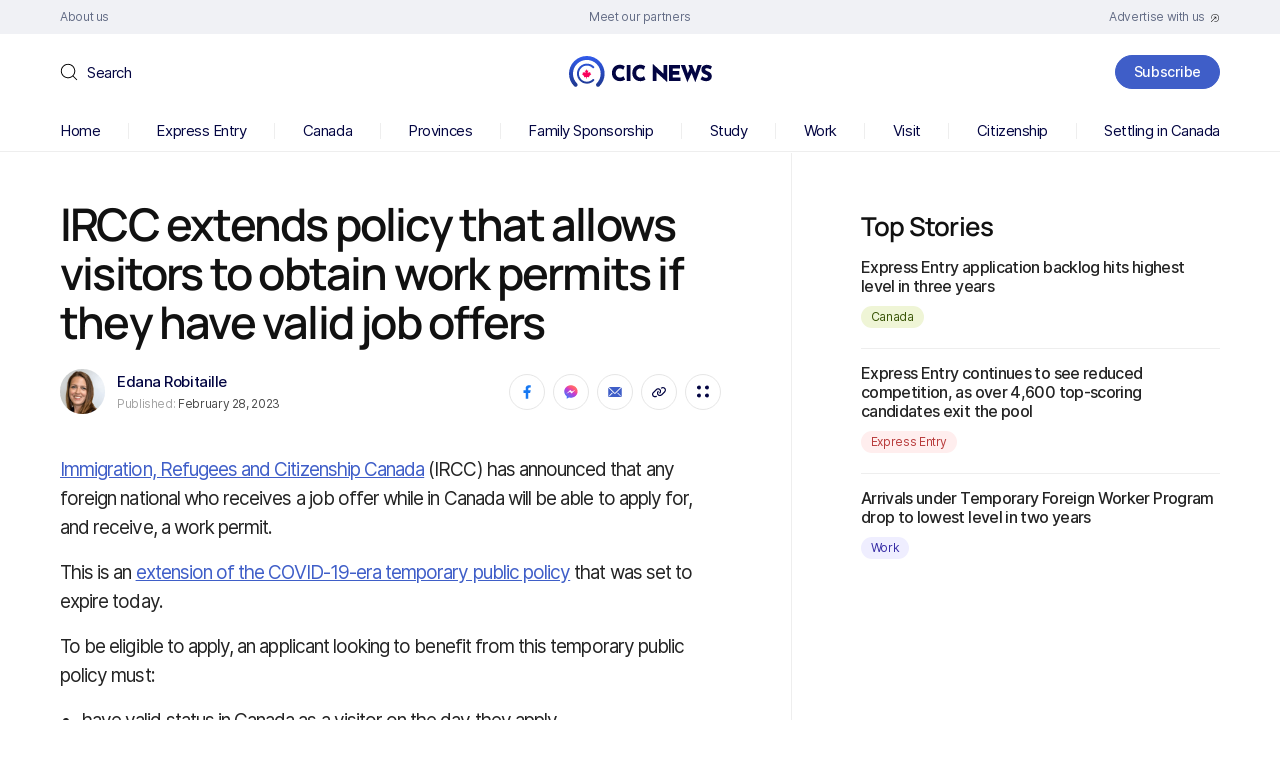

--- FILE ---
content_type: text/html; charset=UTF-8
request_url: https://www.cicnews.com/2023/02/ircc-extends-policy-that-allows-visitors-to-obtain-work-permits-if-they-have-valid-job-offers-0233418.html
body_size: 130252
content:
<!DOCTYPE html>
<html dir="ltr" lang="en-US" prefix="og: https://ogp.me/ns#">

<head><meta charset="UTF-8" /><script>if(navigator.userAgent.match(/MSIE|Internet Explorer/i)||navigator.userAgent.match(/Trident\/7\..*?rv:11/i)){var href=document.location.href;if(!href.match(/[?&]nowprocket/)){if(href.indexOf("?")==-1){if(href.indexOf("#")==-1){document.location.href=href+"?nowprocket=1"}else{document.location.href=href.replace("#","?nowprocket=1#")}}else{if(href.indexOf("#")==-1){document.location.href=href+"&nowprocket=1"}else{document.location.href=href.replace("#","&nowprocket=1#")}}}}</script><script>(()=>{class RocketLazyLoadScripts{constructor(){this.v="2.0.4",this.userEvents=["keydown","keyup","mousedown","mouseup","mousemove","mouseover","mouseout","touchmove","touchstart","touchend","touchcancel","wheel","click","dblclick","input"],this.attributeEvents=["onblur","onclick","oncontextmenu","ondblclick","onfocus","onmousedown","onmouseenter","onmouseleave","onmousemove","onmouseout","onmouseover","onmouseup","onmousewheel","onscroll","onsubmit"]}async t(){this.i(),this.o(),/iP(ad|hone)/.test(navigator.userAgent)&&this.h(),this.u(),this.l(this),this.m(),this.k(this),this.p(this),this._(),await Promise.all([this.R(),this.L()]),this.lastBreath=Date.now(),this.S(this),this.P(),this.D(),this.O(),this.M(),await this.C(this.delayedScripts.normal),await this.C(this.delayedScripts.defer),await this.C(this.delayedScripts.async),await this.T(),await this.F(),await this.j(),await this.A(),window.dispatchEvent(new Event("rocket-allScriptsLoaded")),this.everythingLoaded=!0,this.lastTouchEnd&&await new Promise(t=>setTimeout(t,500-Date.now()+this.lastTouchEnd)),this.I(),this.H(),this.U(),this.W()}i(){this.CSPIssue=sessionStorage.getItem("rocketCSPIssue"),document.addEventListener("securitypolicyviolation",t=>{this.CSPIssue||"script-src-elem"!==t.violatedDirective||"data"!==t.blockedURI||(this.CSPIssue=!0,sessionStorage.setItem("rocketCSPIssue",!0))},{isRocket:!0})}o(){window.addEventListener("pageshow",t=>{this.persisted=t.persisted,this.realWindowLoadedFired=!0},{isRocket:!0}),window.addEventListener("pagehide",()=>{this.onFirstUserAction=null},{isRocket:!0})}h(){let t;function e(e){t=e}window.addEventListener("touchstart",e,{isRocket:!0}),window.addEventListener("touchend",function i(o){o.changedTouches[0]&&t.changedTouches[0]&&Math.abs(o.changedTouches[0].pageX-t.changedTouches[0].pageX)<10&&Math.abs(o.changedTouches[0].pageY-t.changedTouches[0].pageY)<10&&o.timeStamp-t.timeStamp<200&&(window.removeEventListener("touchstart",e,{isRocket:!0}),window.removeEventListener("touchend",i,{isRocket:!0}),"INPUT"===o.target.tagName&&"text"===o.target.type||(o.target.dispatchEvent(new TouchEvent("touchend",{target:o.target,bubbles:!0})),o.target.dispatchEvent(new MouseEvent("mouseover",{target:o.target,bubbles:!0})),o.target.dispatchEvent(new PointerEvent("click",{target:o.target,bubbles:!0,cancelable:!0,detail:1,clientX:o.changedTouches[0].clientX,clientY:o.changedTouches[0].clientY})),event.preventDefault()))},{isRocket:!0})}q(t){this.userActionTriggered||("mousemove"!==t.type||this.firstMousemoveIgnored?"keyup"===t.type||"mouseover"===t.type||"mouseout"===t.type||(this.userActionTriggered=!0,this.onFirstUserAction&&this.onFirstUserAction()):this.firstMousemoveIgnored=!0),"click"===t.type&&t.preventDefault(),t.stopPropagation(),t.stopImmediatePropagation(),"touchstart"===this.lastEvent&&"touchend"===t.type&&(this.lastTouchEnd=Date.now()),"click"===t.type&&(this.lastTouchEnd=0),this.lastEvent=t.type,t.composedPath&&t.composedPath()[0].getRootNode()instanceof ShadowRoot&&(t.rocketTarget=t.composedPath()[0]),this.savedUserEvents.push(t)}u(){this.savedUserEvents=[],this.userEventHandler=this.q.bind(this),this.userEvents.forEach(t=>window.addEventListener(t,this.userEventHandler,{passive:!1,isRocket:!0})),document.addEventListener("visibilitychange",this.userEventHandler,{isRocket:!0})}U(){this.userEvents.forEach(t=>window.removeEventListener(t,this.userEventHandler,{passive:!1,isRocket:!0})),document.removeEventListener("visibilitychange",this.userEventHandler,{isRocket:!0}),this.savedUserEvents.forEach(t=>{(t.rocketTarget||t.target).dispatchEvent(new window[t.constructor.name](t.type,t))})}m(){const t="return false",e=Array.from(this.attributeEvents,t=>"data-rocket-"+t),i="["+this.attributeEvents.join("],[")+"]",o="[data-rocket-"+this.attributeEvents.join("],[data-rocket-")+"]",s=(e,i,o)=>{o&&o!==t&&(e.setAttribute("data-rocket-"+i,o),e["rocket"+i]=new Function("event",o),e.setAttribute(i,t))};new MutationObserver(t=>{for(const n of t)"attributes"===n.type&&(n.attributeName.startsWith("data-rocket-")||this.everythingLoaded?n.attributeName.startsWith("data-rocket-")&&this.everythingLoaded&&this.N(n.target,n.attributeName.substring(12)):s(n.target,n.attributeName,n.target.getAttribute(n.attributeName))),"childList"===n.type&&n.addedNodes.forEach(t=>{if(t.nodeType===Node.ELEMENT_NODE)if(this.everythingLoaded)for(const i of[t,...t.querySelectorAll(o)])for(const t of i.getAttributeNames())e.includes(t)&&this.N(i,t.substring(12));else for(const e of[t,...t.querySelectorAll(i)])for(const t of e.getAttributeNames())this.attributeEvents.includes(t)&&s(e,t,e.getAttribute(t))})}).observe(document,{subtree:!0,childList:!0,attributeFilter:[...this.attributeEvents,...e]})}I(){this.attributeEvents.forEach(t=>{document.querySelectorAll("[data-rocket-"+t+"]").forEach(e=>{this.N(e,t)})})}N(t,e){const i=t.getAttribute("data-rocket-"+e);i&&(t.setAttribute(e,i),t.removeAttribute("data-rocket-"+e))}k(t){Object.defineProperty(HTMLElement.prototype,"onclick",{get(){return this.rocketonclick||null},set(e){this.rocketonclick=e,this.setAttribute(t.everythingLoaded?"onclick":"data-rocket-onclick","this.rocketonclick(event)")}})}S(t){function e(e,i){let o=e[i];e[i]=null,Object.defineProperty(e,i,{get:()=>o,set(s){t.everythingLoaded?o=s:e["rocket"+i]=o=s}})}e(document,"onreadystatechange"),e(window,"onload"),e(window,"onpageshow");try{Object.defineProperty(document,"readyState",{get:()=>t.rocketReadyState,set(e){t.rocketReadyState=e},configurable:!0}),document.readyState="loading"}catch(t){console.log("WPRocket DJE readyState conflict, bypassing")}}l(t){this.originalAddEventListener=EventTarget.prototype.addEventListener,this.originalRemoveEventListener=EventTarget.prototype.removeEventListener,this.savedEventListeners=[],EventTarget.prototype.addEventListener=function(e,i,o){o&&o.isRocket||!t.B(e,this)&&!t.userEvents.includes(e)||t.B(e,this)&&!t.userActionTriggered||e.startsWith("rocket-")||t.everythingLoaded?t.originalAddEventListener.call(this,e,i,o):(t.savedEventListeners.push({target:this,remove:!1,type:e,func:i,options:o}),"mouseenter"!==e&&"mouseleave"!==e||t.originalAddEventListener.call(this,e,t.savedUserEvents.push,o))},EventTarget.prototype.removeEventListener=function(e,i,o){o&&o.isRocket||!t.B(e,this)&&!t.userEvents.includes(e)||t.B(e,this)&&!t.userActionTriggered||e.startsWith("rocket-")||t.everythingLoaded?t.originalRemoveEventListener.call(this,e,i,o):t.savedEventListeners.push({target:this,remove:!0,type:e,func:i,options:o})}}J(t,e){this.savedEventListeners=this.savedEventListeners.filter(i=>{let o=i.type,s=i.target||window;return e!==o||t!==s||(this.B(o,s)&&(i.type="rocket-"+o),this.$(i),!1)})}H(){EventTarget.prototype.addEventListener=this.originalAddEventListener,EventTarget.prototype.removeEventListener=this.originalRemoveEventListener,this.savedEventListeners.forEach(t=>this.$(t))}$(t){t.remove?this.originalRemoveEventListener.call(t.target,t.type,t.func,t.options):this.originalAddEventListener.call(t.target,t.type,t.func,t.options)}p(t){let e;function i(e){return t.everythingLoaded?e:e.split(" ").map(t=>"load"===t||t.startsWith("load.")?"rocket-jquery-load":t).join(" ")}function o(o){function s(e){const s=o.fn[e];o.fn[e]=o.fn.init.prototype[e]=function(){return this[0]===window&&t.userActionTriggered&&("string"==typeof arguments[0]||arguments[0]instanceof String?arguments[0]=i(arguments[0]):"object"==typeof arguments[0]&&Object.keys(arguments[0]).forEach(t=>{const e=arguments[0][t];delete arguments[0][t],arguments[0][i(t)]=e})),s.apply(this,arguments),this}}if(o&&o.fn&&!t.allJQueries.includes(o)){const e={DOMContentLoaded:[],"rocket-DOMContentLoaded":[]};for(const t in e)document.addEventListener(t,()=>{e[t].forEach(t=>t())},{isRocket:!0});o.fn.ready=o.fn.init.prototype.ready=function(i){function s(){parseInt(o.fn.jquery)>2?setTimeout(()=>i.bind(document)(o)):i.bind(document)(o)}return"function"==typeof i&&(t.realDomReadyFired?!t.userActionTriggered||t.fauxDomReadyFired?s():e["rocket-DOMContentLoaded"].push(s):e.DOMContentLoaded.push(s)),o([])},s("on"),s("one"),s("off"),t.allJQueries.push(o)}e=o}t.allJQueries=[],o(window.jQuery),Object.defineProperty(window,"jQuery",{get:()=>e,set(t){o(t)}})}P(){const t=new Map;document.write=document.writeln=function(e){const i=document.currentScript,o=document.createRange(),s=i.parentElement;let n=t.get(i);void 0===n&&(n=i.nextSibling,t.set(i,n));const c=document.createDocumentFragment();o.setStart(c,0),c.appendChild(o.createContextualFragment(e)),s.insertBefore(c,n)}}async R(){return new Promise(t=>{this.userActionTriggered?t():this.onFirstUserAction=t})}async L(){return new Promise(t=>{document.addEventListener("DOMContentLoaded",()=>{this.realDomReadyFired=!0,t()},{isRocket:!0})})}async j(){return this.realWindowLoadedFired?Promise.resolve():new Promise(t=>{window.addEventListener("load",t,{isRocket:!0})})}M(){this.pendingScripts=[];this.scriptsMutationObserver=new MutationObserver(t=>{for(const e of t)e.addedNodes.forEach(t=>{"SCRIPT"!==t.tagName||t.noModule||t.isWPRocket||this.pendingScripts.push({script:t,promise:new Promise(e=>{const i=()=>{const i=this.pendingScripts.findIndex(e=>e.script===t);i>=0&&this.pendingScripts.splice(i,1),e()};t.addEventListener("load",i,{isRocket:!0}),t.addEventListener("error",i,{isRocket:!0}),setTimeout(i,1e3)})})})}),this.scriptsMutationObserver.observe(document,{childList:!0,subtree:!0})}async F(){await this.X(),this.pendingScripts.length?(await this.pendingScripts[0].promise,await this.F()):this.scriptsMutationObserver.disconnect()}D(){this.delayedScripts={normal:[],async:[],defer:[]},document.querySelectorAll("script[type$=rocketlazyloadscript]").forEach(t=>{t.hasAttribute("data-rocket-src")?t.hasAttribute("async")&&!1!==t.async?this.delayedScripts.async.push(t):t.hasAttribute("defer")&&!1!==t.defer||"module"===t.getAttribute("data-rocket-type")?this.delayedScripts.defer.push(t):this.delayedScripts.normal.push(t):this.delayedScripts.normal.push(t)})}async _(){await this.L();let t=[];document.querySelectorAll("script[type$=rocketlazyloadscript][data-rocket-src]").forEach(e=>{let i=e.getAttribute("data-rocket-src");if(i&&!i.startsWith("data:")){i.startsWith("//")&&(i=location.protocol+i);try{const o=new URL(i).origin;o!==location.origin&&t.push({src:o,crossOrigin:e.crossOrigin||"module"===e.getAttribute("data-rocket-type")})}catch(t){}}}),t=[...new Map(t.map(t=>[JSON.stringify(t),t])).values()],this.Y(t,"preconnect")}async G(t){if(await this.K(),!0!==t.noModule||!("noModule"in HTMLScriptElement.prototype))return new Promise(e=>{let i;function o(){(i||t).setAttribute("data-rocket-status","executed"),e()}try{if(navigator.userAgent.includes("Firefox/")||""===navigator.vendor||this.CSPIssue)i=document.createElement("script"),[...t.attributes].forEach(t=>{let e=t.nodeName;"type"!==e&&("data-rocket-type"===e&&(e="type"),"data-rocket-src"===e&&(e="src"),i.setAttribute(e,t.nodeValue))}),t.text&&(i.text=t.text),t.nonce&&(i.nonce=t.nonce),i.hasAttribute("src")?(i.addEventListener("load",o,{isRocket:!0}),i.addEventListener("error",()=>{i.setAttribute("data-rocket-status","failed-network"),e()},{isRocket:!0}),setTimeout(()=>{i.isConnected||e()},1)):(i.text=t.text,o()),i.isWPRocket=!0,t.parentNode.replaceChild(i,t);else{const i=t.getAttribute("data-rocket-type"),s=t.getAttribute("data-rocket-src");i?(t.type=i,t.removeAttribute("data-rocket-type")):t.removeAttribute("type"),t.addEventListener("load",o,{isRocket:!0}),t.addEventListener("error",i=>{this.CSPIssue&&i.target.src.startsWith("data:")?(console.log("WPRocket: CSP fallback activated"),t.removeAttribute("src"),this.G(t).then(e)):(t.setAttribute("data-rocket-status","failed-network"),e())},{isRocket:!0}),s?(t.fetchPriority="high",t.removeAttribute("data-rocket-src"),t.src=s):t.src="data:text/javascript;base64,"+window.btoa(unescape(encodeURIComponent(t.text)))}}catch(i){t.setAttribute("data-rocket-status","failed-transform"),e()}});t.setAttribute("data-rocket-status","skipped")}async C(t){const e=t.shift();return e?(e.isConnected&&await this.G(e),this.C(t)):Promise.resolve()}O(){this.Y([...this.delayedScripts.normal,...this.delayedScripts.defer,...this.delayedScripts.async],"preload")}Y(t,e){this.trash=this.trash||[];let i=!0;var o=document.createDocumentFragment();t.forEach(t=>{const s=t.getAttribute&&t.getAttribute("data-rocket-src")||t.src;if(s&&!s.startsWith("data:")){const n=document.createElement("link");n.href=s,n.rel=e,"preconnect"!==e&&(n.as="script",n.fetchPriority=i?"high":"low"),t.getAttribute&&"module"===t.getAttribute("data-rocket-type")&&(n.crossOrigin=!0),t.crossOrigin&&(n.crossOrigin=t.crossOrigin),t.integrity&&(n.integrity=t.integrity),t.nonce&&(n.nonce=t.nonce),o.appendChild(n),this.trash.push(n),i=!1}}),document.head.appendChild(o)}W(){this.trash.forEach(t=>t.remove())}async T(){try{document.readyState="interactive"}catch(t){}this.fauxDomReadyFired=!0;try{await this.K(),this.J(document,"readystatechange"),document.dispatchEvent(new Event("rocket-readystatechange")),await this.K(),document.rocketonreadystatechange&&document.rocketonreadystatechange(),await this.K(),this.J(document,"DOMContentLoaded"),document.dispatchEvent(new Event("rocket-DOMContentLoaded")),await this.K(),this.J(window,"DOMContentLoaded"),window.dispatchEvent(new Event("rocket-DOMContentLoaded"))}catch(t){console.error(t)}}async A(){try{document.readyState="complete"}catch(t){}try{await this.K(),this.J(document,"readystatechange"),document.dispatchEvent(new Event("rocket-readystatechange")),await this.K(),document.rocketonreadystatechange&&document.rocketonreadystatechange(),await this.K(),this.J(window,"load"),window.dispatchEvent(new Event("rocket-load")),await this.K(),window.rocketonload&&window.rocketonload(),await this.K(),this.allJQueries.forEach(t=>t(window).trigger("rocket-jquery-load")),await this.K(),this.J(window,"pageshow");const t=new Event("rocket-pageshow");t.persisted=this.persisted,window.dispatchEvent(t),await this.K(),window.rocketonpageshow&&window.rocketonpageshow({persisted:this.persisted})}catch(t){console.error(t)}}async K(){Date.now()-this.lastBreath>45&&(await this.X(),this.lastBreath=Date.now())}async X(){return document.hidden?new Promise(t=>setTimeout(t)):new Promise(t=>requestAnimationFrame(t))}B(t,e){return e===document&&"readystatechange"===t||(e===document&&"DOMContentLoaded"===t||(e===window&&"DOMContentLoaded"===t||(e===window&&"load"===t||e===window&&"pageshow"===t)))}static run(){(new RocketLazyLoadScripts).t()}}RocketLazyLoadScripts.run()})();</script>
	
	<meta http-equiv="X-UA-Compatible" content="IE=edge">
	<meta name="viewport" content="width=device-width, initial-scale=1">
	<!--[if lt IE 9]><script src="https://cdnjs.cloudflare.com/ajax/libs/html5shiv/3.7.3/html5shiv.min.js"></script><![endif]-->
	<title>IRCC extends policy that allows visitors to obtain work permits if they have valid job offers | CIC News</title>
<link data-rocket-prefetch href="https://ajax.googleapis.com" rel="dns-prefetch"><link rel="preload" data-rocket-preload as="image" href="https://www.cicnews.com/wp-content/themes/cic/images/subscribe-map.svg" fetchpriority="high">

		<!-- All in One SEO 4.9.3 - aioseo.com -->
	<meta name="robots" content="max-snippet:-1, max-image-preview:large, max-video-preview:-1" />
	<meta name="author" content="Edana Robitaille"/>
	<link rel="canonical" href="https://www.cicnews.com/2023/02/ircc-extends-policy-that-allows-visitors-to-obtain-work-permits-if-they-have-valid-job-offers-0233418.html" />
	<meta name="generator" content="All in One SEO (AIOSEO) 4.9.3" />
		<meta property="og:locale" content="en_US" />
		<meta property="og:site_name" content="CIC News" />
		<meta property="og:type" content="article" />
		<meta property="og:title" content="IRCC extends policy that allows visitors to obtain work permits if they have valid job offers | CIC News" />
		<meta property="og:url" content="https://www.cicnews.com/2023/02/ircc-extends-policy-that-allows-visitors-to-obtain-work-permits-if-they-have-valid-job-offers-0233418.html" />
		<meta property="og:image" content="https://www.cicnews.com/wp-content/uploads/2023/02/20230228visitor_tr-min.jpg" />
		<meta property="og:image:secure_url" content="https://www.cicnews.com/wp-content/uploads/2023/02/20230228visitor_tr-min.jpg" />
		<meta property="og:image:width" content="1200" />
		<meta property="og:image:height" content="800" />
		<meta property="article:published_time" content="2023-02-28T18:19:48+00:00" />
		<meta property="article:modified_time" content="2023-08-21T14:21:20+00:00" />
		<meta property="article:publisher" content="https://www.facebook.com/canadavisa" />
		<meta name="twitter:card" content="summary_large_image" />
		<meta name="twitter:site" content="@canadavisa_com" />
		<meta name="twitter:title" content="IRCC extends policy that allows visitors to obtain work permits if they have valid job offers | CIC News" />
		<meta name="twitter:image" content="https://www.cicnews.com/wp-content/uploads/2023/02/20230228visitor_tr-min.jpg" />
		<!-- All in One SEO -->

<link rel='preload' as='style' href='https://www.cicnews.com/wp-content/themes/cic/style.css?ver=6.9'  data-wpacu-preload-css-basic='1' />
<link rel='dns-prefetch' href='//www.cicnews.com' />
<link rel='dns-prefetch' href='//ajax.googleapis.com' />
<link rel="alternate" title="oEmbed (JSON)" type="application/json+oembed" href="https://www.cicnews.com/wp-json/oembed/1.0/embed?url=https%3A%2F%2Fwww.cicnews.com%2F2023%2F02%2Fircc-extends-policy-that-allows-visitors-to-obtain-work-permits-if-they-have-valid-job-offers-0233418.html" />
<link rel="alternate" title="oEmbed (XML)" type="text/xml+oembed" href="https://www.cicnews.com/wp-json/oembed/1.0/embed?url=https%3A%2F%2Fwww.cicnews.com%2F2023%2F02%2Fircc-extends-policy-that-allows-visitors-to-obtain-work-permits-if-they-have-valid-job-offers-0233418.html&#038;format=xml" />
<!-- cicnews.com is managing ads with Advanced Ads 1.56.2 --><!--noptimize--><script id="cicnewsads-ready">
			window.advanced_ads_ready=function(e,a){a=a||"complete";var d=function(e){return"interactive"===a?"loading"!==e:"complete"===e};d(document.readyState)?e():document.addEventListener("readystatechange",(function(a){d(a.target.readyState)&&e()}),{once:"interactive"===a})},window.advanced_ads_ready_queue=window.advanced_ads_ready_queue||[];		</script>
				<script type="rocketlazyloadscript">
			document.addEventListener( 'aagam_empty_slot', function ( ev ) {
				const div = document.getElementById( ev.detail );
				if ( ! div ) {
					return;
				}
				const prefix = 'cicnewsads-', wrapper = div.closest( '[id^="' + prefix + '"]' );
				if ( ! wrapper ) {
					return;
				}
				if ( wrapper.classList.contains( prefix + 'sticky' ) || wrapper.classList.contains( prefix + 'layer' ) ) {
					return;
				}
				wrapper.style.display = 'none';
			} );
		</script>
		<!--/noptimize--><style id='wp-img-auto-sizes-contain-inline-css'>
img:is([sizes=auto i],[sizes^="auto," i]){contain-intrinsic-size:3000px 1500px}
/*# sourceURL=wp-img-auto-sizes-contain-inline-css */
</style>
<style id='wp-emoji-styles-inline-css'>

	img.wp-smiley, img.emoji {
		display: inline !important;
		border: none !important;
		box-shadow: none !important;
		height: 1em !important;
		width: 1em !important;
		margin: 0 0.07em !important;
		vertical-align: -0.1em !important;
		background: none !important;
		padding: 0 !important;
	}
/*# sourceURL=wp-emoji-styles-inline-css */
</style>
<style id='classic-theme-styles-inline-css'>
/*! This file is auto-generated */
.wp-block-button__link{color:#fff;background-color:#32373c;border-radius:9999px;box-shadow:none;text-decoration:none;padding:calc(.667em + 2px) calc(1.333em + 2px);font-size:1.125em}.wp-block-file__button{background:#32373c;color:#fff;text-decoration:none}
/*# sourceURL=/wp-includes/css/classic-themes.min.css */
</style>
<link rel='stylesheet' id='latest-post-shortcode-lps-block-style-css' href='https://www.cicnews.com/wp-content/plugins/latest-post-shortcode/lps-block/build/style-view.css?ver=lpsv14.220251124.1345' media='all' />
<link   rel='preload' as='style' data-wpacu-preload-it-async='1' onload="this.onload=null;this.rel='stylesheet'" id='wpacu-preload-ppress-frontend-css' href='https://www.cicnews.com/wp-content/plugins/wp-user-avatar/assets/css/frontend.min.css?ver=4.16.8' media='all' />
<link   rel='preload' as='style' data-wpacu-preload-it-async='1' onload="this.onload=null;this.rel='stylesheet'" id='wpacu-preload-ppress-flatpickr-css' href='https://www.cicnews.com/wp-content/plugins/wp-user-avatar/assets/flatpickr/flatpickr.min.css?ver=4.16.8' media='all' />
<link   rel='preload' as='style' data-wpacu-preload-it-async='1' onload="this.onload=null;this.rel='stylesheet'" id='wpacu-preload-ppress-select2-css' href='https://www.cicnews.com/wp-content/plugins/wp-user-avatar/assets/select2/select2.min.css?ver=6.9' media='all' />
<link   data-wpacu-to-be-preloaded-basic='1' rel='stylesheet' id='style-css' href='https://www.cicnews.com/wp-content/themes/cic/style.css?ver=6.9' media='all' />
<link   rel='preload' as='style' data-wpacu-preload-it-async='1' onload="this.onload=null;this.rel='stylesheet'" id='wpacu-preload-tablepress-default-css' href='https://www.cicnews.com/wp-content/tablepress-combined.min.css?ver=14' media='all' />
<link rel='stylesheet' id='tablepress-datatables-buttons-css' href='https://www.cicnews.com/wp-content/plugins/tablepress-premium/modules/css/build/datatables.buttons.css?ver=3.1.1' media='all' />
<link rel='stylesheet' id='tablepress-datatables-fixedheader-css' href='https://www.cicnews.com/wp-content/plugins/tablepress-premium/modules/css/build/datatables.fixedheader.css?ver=3.1.1' media='all' />
<link rel='stylesheet' id='tablepress-datatables-fixedcolumns-css' href='https://www.cicnews.com/wp-content/plugins/tablepress-premium/modules/css/build/datatables.fixedcolumns.css?ver=3.1.1' media='all' />
<link rel='stylesheet' id='tablepress-datatables-scroll-buttons-css' href='https://www.cicnews.com/wp-content/plugins/tablepress-premium/modules/css/build/datatables.scroll-buttons.css?ver=3.1.1' media='all' />
<link   rel='preload' as='style' data-wpacu-preload-it-async='1' onload="this.onload=null;this.rel='stylesheet'" id='wpacu-preload-tablepress-responsive-tables-css' href='https://www.cicnews.com/wp-content/plugins/tablepress-premium/modules/css/build/responsive-tables.css?ver=3.1.1' media='all' />
<link rel='stylesheet' id='tablepress-datatables-columnfilterwidgets-css' href='https://www.cicnews.com/wp-content/plugins/tablepress-premium/modules/css/build/datatables.columnfilterwidgets.css?ver=3.1.1' media='all' />
<script id="lps-vars-js-after">
const lpsSettings = {"ajaxUrl": "https://www.cicnews.com/wp-admin/admin-ajax.php"};
//# sourceURL=lps-vars-js-after
</script>
<script src="https://ajax.googleapis.com/ajax/libs/jquery/3.6.0/jquery.min.js?ver=6.9" id="jquery-core-js"></script>
<script src="https://www.cicnews.com/wp-includes/js/jquery/jquery-migrate.min.js?ver=3.4.1" id="jquery-migrate-js"></script>
<script defer='defer' src="https://www.cicnews.com/wp-content/plugins/wp-user-avatar/assets/flatpickr/flatpickr.min.js?ver=4.16.8" id="ppress-flatpickr-js"></script>
<script defer='defer' src="https://www.cicnews.com/wp-content/plugins/wp-user-avatar/assets/select2/select2.min.js?ver=4.16.8" id="ppress-select2-js"></script>
<script id="advanced-ads-advanced-js-js-extra">
var advads_options = {"blog_id":"1","privacy":{"enabled":false,"state":"not_needed"}};
//# sourceURL=advanced-ads-advanced-js-js-extra
</script>
<script defer='defer' src="https://www.cicnews.com/wp-content/plugins/advanced-ads/public/assets/js/advanced.min.js?ver=1.56.2" id="advanced-ads-advanced-js-js"></script>
<link rel="https://api.w.org/" href="https://www.cicnews.com/wp-json/" /><link rel="alternate" title="JSON" type="application/json" href="https://www.cicnews.com/wp-json/wp/v2/posts/33418" /><link rel="EditURI" type="application/rsd+xml" title="RSD" href="https://www.cicnews.com/xmlrpc.php?rsd" />
<meta name="generator" content="WordPress 6.9" />
<link rel='shortlink' href='https://www.cicnews.com/?p=33418' />
<script type="application/ld+json" data-source="DataFeed:WordPress" data-schema="33418-post-Default">{"@context":"https:\/\/schema.org\/","@type":"NewsArticle","@id":"https:\/\/www.cicnews.com\/2023\/02\/ircc-extends-policy-that-allows-visitors-to-obtain-work-permits-if-they-have-valid-job-offers-0233418.html#NewsArticle","mainEntityOfPage":"https:\/\/www.cicnews.com\/2023\/02\/ircc-extends-policy-that-allows-visitors-to-obtain-work-permits-if-they-have-valid-job-offers-0233418.html","headline":"IRCC extends policy that allows visitors to obtain work permits if they have valid job offers","name":"IRCC extends policy that allows visitors to obtain work permits if they have valid job offers","description":"Immigration, Refugees and Citizenship Canada (IRCC) has announced that any foreign national who receives a job offer while in Canada will be able to apply for, and receive, a work permit. This is an extension of the COVID-19-era temporary public policy that was set to expire today. To be eligible to apply, an applicant looking [&hellip;]","datePublished":"2023-02-28","dateModified":"2023-08-21","author":{"@type":"Person","@id":"https:\/\/www.cicnews.com\/author\/edana#Person","name":"Edana Robitaille","url":"https:\/\/www.cicnews.com\/author\/edana","identifier":48,"image":{"@type":"ImageObject","@id":"https:\/\/www.cicnews.com\/wp-content\/uploads\/2023\/07\/photo2-150x150.png","url":"https:\/\/www.cicnews.com\/wp-content\/uploads\/2023\/07\/photo2-150x150.png","height":96,"width":96}},"publisher":{"@type":"Organization","name":"Canada Immigration News","logo":{"@type":"ImageObject","@id":"https:\/\/www.cicnews.com\/wp-content\/uploads\/2020\/08\/logo.svg","url":"https:\/\/www.cicnews.com\/wp-content\/uploads\/2020\/08\/logo.svg","width":310,"height":67}},"image":{"@type":"ImageObject","@id":"https:\/\/www.cicnews.com\/wp-content\/uploads\/2023\/02\/20230228visitor_tr-min.jpg","url":"https:\/\/www.cicnews.com\/wp-content\/uploads\/2023\/02\/20230228visitor_tr-min.jpg","height":800,"width":1200},"url":"https:\/\/www.cicnews.com\/2023\/02\/ircc-extends-policy-that-allows-visitors-to-obtain-work-permits-if-they-have-valid-job-offers-0233418.html","about":["Canada","Visit","Work"],"wordCount":460,"keywords":["Canada employment","COVID-19","ESDC","labour market impact assessment","lmia","temporary foreign worker","tfwp","TFWs","work","work permit"]}</script>
<script type="text/javascript">
		var advadsCfpQueue = [];
		var advadsCfpAd = function( adID ){
			if ( 'undefined' == typeof advadsProCfp ) { advadsCfpQueue.push( adID ) } else { advadsProCfp.addElement( adID ) }
		};
		</script>
		<link rel="amphtml" href="https://www.cicnews.com/2023/02/ircc-extends-policy-that-allows-visitors-to-obtain-work-permits-if-they-have-valid-job-offers-0233418.html/amp"><link rel="icon" href="https://www.cicnews.com/wp-content/uploads/2020/08/favicon-1.png" sizes="32x32" />
<link rel="icon" href="https://www.cicnews.com/wp-content/uploads/2020/08/favicon-1.png" sizes="192x192" />
<link rel="apple-touch-icon" href="https://www.cicnews.com/wp-content/uploads/2020/08/favicon-1.png" />
<meta name="msapplication-TileImage" content="https://www.cicnews.com/wp-content/uploads/2020/08/favicon-1.png" />
<script type="rocketlazyloadscript" id="wpacu-preload-async-css-fallback">
/*! LoadCSS. [c]2020 Filament Group, Inc. MIT License */
/* This file is meant as a standalone workflow for
- testing support for link[rel=preload]
- enabling async CSS loading in browsers that do not support rel=preload
- applying rel preload css once loaded, whether supported or not.
*/
(function(w){"use strict";var wpacuLoadCSS=function(href,before,media,attributes){var doc=w.document;var ss=doc.createElement('link');var ref;if(before){ref=before}else{var refs=(doc.body||doc.getElementsByTagName('head')[0]).childNodes;ref=refs[refs.length-1]}
var sheets=doc.styleSheets;if(attributes){for(var attributeName in attributes){if(attributes.hasOwnProperty(attributeName)){ss.setAttribute(attributeName,attributes[attributeName])}}}
ss.rel="stylesheet";ss.href=href;ss.media="only x";function ready(cb){if(doc.body){return cb()}
setTimeout(function(){ready(cb)})}
ready(function(){ref.parentNode.insertBefore(ss,(before?ref:ref.nextSibling))});var onwpaculoadcssdefined=function(cb){var resolvedHref=ss.href;var i=sheets.length;while(i--){if(sheets[i].href===resolvedHref){return cb()}}
setTimeout(function(){onwpaculoadcssdefined(cb)})};function wpacuLoadCB(){if(ss.addEventListener){ss.removeEventListener("load",wpacuLoadCB)}
ss.media=media||"all"}
if(ss.addEventListener){ss.addEventListener("load",wpacuLoadCB)}
ss.onwpaculoadcssdefined=onwpaculoadcssdefined;onwpaculoadcssdefined(wpacuLoadCB);return ss};if(typeof exports!=="undefined"){exports.wpacuLoadCSS=wpacuLoadCSS}else{w.wpacuLoadCSS=wpacuLoadCSS}}(typeof global!=="undefined"?global:this))
</script>	<meta name="google-site-verification" content="vkvj8VB1LGui_F00u3Ksn5GECopeHOFSi8Nf04CipSs" />

<!-- Google tag (gtag.js) -->
<script type="rocketlazyloadscript" async data-rocket-src="https://www.googletagmanager.com/gtag/js?id=G-EKNH049Q8Z"></script>
<script type="rocketlazyloadscript">
  window.dataLayer = window.dataLayer || [];
  function gtag(){dataLayer.push(arguments);}
  gtag('js', new Date());

  gtag('config', 'G-EKNH049Q8Z');
  gtag('config', 'UA-37395469-1');
</script>

<!-- Google Tag Manager -->
<noscript><iframe src="//www.googletagmanager.com/ns.html?id=GTM-MQ89DP"
height="0" width="0" style="display:none;visibility:hidden"></iframe></noscript>
<script type="rocketlazyloadscript">(function(w,d,s,l,i){w[l]=w[l]||[];w[l].push({'gtm.start':
new Date().getTime(),event:'gtm.js'});var f=d.getElementsByTagName(s)[0],
j=d.createElement(s),dl=l!='dataLayer'?'&l='+l:'';j.async=true;j.src=
'//www.googletagmanager.com/gtm.js?id='+i+dl;f.parentNode.insertBefore(j,f);
})(window,document,'script','dataLayer','GTM-MQ89DP');</script>
<!-- End Google Tag Manager -->

<!-- Facebook Pixel Code -->
<script type="rocketlazyloadscript">
!function(f,b,e,v,n,t,s){if(f.fbq)return;n=f.fbq=function(){n.callMethod?
n.callMethod.apply(n,arguments):n.queue.push(arguments)};if(!f._fbq)f._fbq=n;
n.push=n;n.loaded=!0;n.version='2.0';n.queue=[];t=b.createElement(e);t.async=!0;
t.src=v;s=b.getElementsByTagName(e)[0];s.parentNode.insertBefore(t,s)}(window,
document,'script','https://connect.facebook.net/en_US/fbevents.js');

fbq('init', '666244486864559');
fbq('track', "PageView");</script>
<noscript><img height="1" width="1" style="display:none"
src="https://www.facebook.com/tr?id=666244486864559&ev=PageView&noscript=1"
/></noscript>
<!-- End Facebook Pixel Code --><style id='global-styles-inline-css'>
:root{--wp--preset--aspect-ratio--square: 1;--wp--preset--aspect-ratio--4-3: 4/3;--wp--preset--aspect-ratio--3-4: 3/4;--wp--preset--aspect-ratio--3-2: 3/2;--wp--preset--aspect-ratio--2-3: 2/3;--wp--preset--aspect-ratio--16-9: 16/9;--wp--preset--aspect-ratio--9-16: 9/16;--wp--preset--color--black: #000000;--wp--preset--color--cyan-bluish-gray: #abb8c3;--wp--preset--color--white: #ffffff;--wp--preset--color--pale-pink: #f78da7;--wp--preset--color--vivid-red: #cf2e2e;--wp--preset--color--luminous-vivid-orange: #ff6900;--wp--preset--color--luminous-vivid-amber: #fcb900;--wp--preset--color--light-green-cyan: #7bdcb5;--wp--preset--color--vivid-green-cyan: #00d084;--wp--preset--color--pale-cyan-blue: #8ed1fc;--wp--preset--color--vivid-cyan-blue: #0693e3;--wp--preset--color--vivid-purple: #9b51e0;--wp--preset--gradient--vivid-cyan-blue-to-vivid-purple: linear-gradient(135deg,rgb(6,147,227) 0%,rgb(155,81,224) 100%);--wp--preset--gradient--light-green-cyan-to-vivid-green-cyan: linear-gradient(135deg,rgb(122,220,180) 0%,rgb(0,208,130) 100%);--wp--preset--gradient--luminous-vivid-amber-to-luminous-vivid-orange: linear-gradient(135deg,rgb(252,185,0) 0%,rgb(255,105,0) 100%);--wp--preset--gradient--luminous-vivid-orange-to-vivid-red: linear-gradient(135deg,rgb(255,105,0) 0%,rgb(207,46,46) 100%);--wp--preset--gradient--very-light-gray-to-cyan-bluish-gray: linear-gradient(135deg,rgb(238,238,238) 0%,rgb(169,184,195) 100%);--wp--preset--gradient--cool-to-warm-spectrum: linear-gradient(135deg,rgb(74,234,220) 0%,rgb(151,120,209) 20%,rgb(207,42,186) 40%,rgb(238,44,130) 60%,rgb(251,105,98) 80%,rgb(254,248,76) 100%);--wp--preset--gradient--blush-light-purple: linear-gradient(135deg,rgb(255,206,236) 0%,rgb(152,150,240) 100%);--wp--preset--gradient--blush-bordeaux: linear-gradient(135deg,rgb(254,205,165) 0%,rgb(254,45,45) 50%,rgb(107,0,62) 100%);--wp--preset--gradient--luminous-dusk: linear-gradient(135deg,rgb(255,203,112) 0%,rgb(199,81,192) 50%,rgb(65,88,208) 100%);--wp--preset--gradient--pale-ocean: linear-gradient(135deg,rgb(255,245,203) 0%,rgb(182,227,212) 50%,rgb(51,167,181) 100%);--wp--preset--gradient--electric-grass: linear-gradient(135deg,rgb(202,248,128) 0%,rgb(113,206,126) 100%);--wp--preset--gradient--midnight: linear-gradient(135deg,rgb(2,3,129) 0%,rgb(40,116,252) 100%);--wp--preset--font-size--small: 13px;--wp--preset--font-size--medium: 20px;--wp--preset--font-size--large: 36px;--wp--preset--font-size--x-large: 42px;--wp--preset--spacing--20: 0.44rem;--wp--preset--spacing--30: 0.67rem;--wp--preset--spacing--40: 1rem;--wp--preset--spacing--50: 1.5rem;--wp--preset--spacing--60: 2.25rem;--wp--preset--spacing--70: 3.38rem;--wp--preset--spacing--80: 5.06rem;--wp--preset--shadow--natural: 6px 6px 9px rgba(0, 0, 0, 0.2);--wp--preset--shadow--deep: 12px 12px 50px rgba(0, 0, 0, 0.4);--wp--preset--shadow--sharp: 6px 6px 0px rgba(0, 0, 0, 0.2);--wp--preset--shadow--outlined: 6px 6px 0px -3px rgb(255, 255, 255), 6px 6px rgb(0, 0, 0);--wp--preset--shadow--crisp: 6px 6px 0px rgb(0, 0, 0);}:where(.is-layout-flex){gap: 0.5em;}:where(.is-layout-grid){gap: 0.5em;}body .is-layout-flex{display: flex;}.is-layout-flex{flex-wrap: wrap;align-items: center;}.is-layout-flex > :is(*, div){margin: 0;}body .is-layout-grid{display: grid;}.is-layout-grid > :is(*, div){margin: 0;}:where(.wp-block-columns.is-layout-flex){gap: 2em;}:where(.wp-block-columns.is-layout-grid){gap: 2em;}:where(.wp-block-post-template.is-layout-flex){gap: 1.25em;}:where(.wp-block-post-template.is-layout-grid){gap: 1.25em;}.has-black-color{color: var(--wp--preset--color--black) !important;}.has-cyan-bluish-gray-color{color: var(--wp--preset--color--cyan-bluish-gray) !important;}.has-white-color{color: var(--wp--preset--color--white) !important;}.has-pale-pink-color{color: var(--wp--preset--color--pale-pink) !important;}.has-vivid-red-color{color: var(--wp--preset--color--vivid-red) !important;}.has-luminous-vivid-orange-color{color: var(--wp--preset--color--luminous-vivid-orange) !important;}.has-luminous-vivid-amber-color{color: var(--wp--preset--color--luminous-vivid-amber) !important;}.has-light-green-cyan-color{color: var(--wp--preset--color--light-green-cyan) !important;}.has-vivid-green-cyan-color{color: var(--wp--preset--color--vivid-green-cyan) !important;}.has-pale-cyan-blue-color{color: var(--wp--preset--color--pale-cyan-blue) !important;}.has-vivid-cyan-blue-color{color: var(--wp--preset--color--vivid-cyan-blue) !important;}.has-vivid-purple-color{color: var(--wp--preset--color--vivid-purple) !important;}.has-black-background-color{background-color: var(--wp--preset--color--black) !important;}.has-cyan-bluish-gray-background-color{background-color: var(--wp--preset--color--cyan-bluish-gray) !important;}.has-white-background-color{background-color: var(--wp--preset--color--white) !important;}.has-pale-pink-background-color{background-color: var(--wp--preset--color--pale-pink) !important;}.has-vivid-red-background-color{background-color: var(--wp--preset--color--vivid-red) !important;}.has-luminous-vivid-orange-background-color{background-color: var(--wp--preset--color--luminous-vivid-orange) !important;}.has-luminous-vivid-amber-background-color{background-color: var(--wp--preset--color--luminous-vivid-amber) !important;}.has-light-green-cyan-background-color{background-color: var(--wp--preset--color--light-green-cyan) !important;}.has-vivid-green-cyan-background-color{background-color: var(--wp--preset--color--vivid-green-cyan) !important;}.has-pale-cyan-blue-background-color{background-color: var(--wp--preset--color--pale-cyan-blue) !important;}.has-vivid-cyan-blue-background-color{background-color: var(--wp--preset--color--vivid-cyan-blue) !important;}.has-vivid-purple-background-color{background-color: var(--wp--preset--color--vivid-purple) !important;}.has-black-border-color{border-color: var(--wp--preset--color--black) !important;}.has-cyan-bluish-gray-border-color{border-color: var(--wp--preset--color--cyan-bluish-gray) !important;}.has-white-border-color{border-color: var(--wp--preset--color--white) !important;}.has-pale-pink-border-color{border-color: var(--wp--preset--color--pale-pink) !important;}.has-vivid-red-border-color{border-color: var(--wp--preset--color--vivid-red) !important;}.has-luminous-vivid-orange-border-color{border-color: var(--wp--preset--color--luminous-vivid-orange) !important;}.has-luminous-vivid-amber-border-color{border-color: var(--wp--preset--color--luminous-vivid-amber) !important;}.has-light-green-cyan-border-color{border-color: var(--wp--preset--color--light-green-cyan) !important;}.has-vivid-green-cyan-border-color{border-color: var(--wp--preset--color--vivid-green-cyan) !important;}.has-pale-cyan-blue-border-color{border-color: var(--wp--preset--color--pale-cyan-blue) !important;}.has-vivid-cyan-blue-border-color{border-color: var(--wp--preset--color--vivid-cyan-blue) !important;}.has-vivid-purple-border-color{border-color: var(--wp--preset--color--vivid-purple) !important;}.has-vivid-cyan-blue-to-vivid-purple-gradient-background{background: var(--wp--preset--gradient--vivid-cyan-blue-to-vivid-purple) !important;}.has-light-green-cyan-to-vivid-green-cyan-gradient-background{background: var(--wp--preset--gradient--light-green-cyan-to-vivid-green-cyan) !important;}.has-luminous-vivid-amber-to-luminous-vivid-orange-gradient-background{background: var(--wp--preset--gradient--luminous-vivid-amber-to-luminous-vivid-orange) !important;}.has-luminous-vivid-orange-to-vivid-red-gradient-background{background: var(--wp--preset--gradient--luminous-vivid-orange-to-vivid-red) !important;}.has-very-light-gray-to-cyan-bluish-gray-gradient-background{background: var(--wp--preset--gradient--very-light-gray-to-cyan-bluish-gray) !important;}.has-cool-to-warm-spectrum-gradient-background{background: var(--wp--preset--gradient--cool-to-warm-spectrum) !important;}.has-blush-light-purple-gradient-background{background: var(--wp--preset--gradient--blush-light-purple) !important;}.has-blush-bordeaux-gradient-background{background: var(--wp--preset--gradient--blush-bordeaux) !important;}.has-luminous-dusk-gradient-background{background: var(--wp--preset--gradient--luminous-dusk) !important;}.has-pale-ocean-gradient-background{background: var(--wp--preset--gradient--pale-ocean) !important;}.has-electric-grass-gradient-background{background: var(--wp--preset--gradient--electric-grass) !important;}.has-midnight-gradient-background{background: var(--wp--preset--gradient--midnight) !important;}.has-small-font-size{font-size: var(--wp--preset--font-size--small) !important;}.has-medium-font-size{font-size: var(--wp--preset--font-size--medium) !important;}.has-large-font-size{font-size: var(--wp--preset--font-size--large) !important;}.has-x-large-font-size{font-size: var(--wp--preset--font-size--x-large) !important;}
/*# sourceURL=global-styles-inline-css */
</style>
<meta name="generator" content="WP Rocket 3.20.3" data-wpr-features="wpr_delay_js wpr_preconnect_external_domains wpr_oci wpr_image_dimensions wpr_desktop" /></head>

<body data-rsssl=1 class="wp-singular post-template-default single single-post postid-33418 single-format-standard wp-theme-cic sp-easy-accordion-enabled">
		<div class="site-wrapper">
		<div class="site-container">
			<a href="#main" class="skip-link" style="display: none;">Skip to main content</a>
							<header class="site-header">
					<div class="header-top">
						<div class="inner">
							<div class="header-top__container">
								<div class="header-top__menu">
																			<ul>
																							<li><a href="/about.html" target="_self" ><span>About us</span></a></li>
																					</ul>
																	</div>
								<div class="header-top__menu">
																			<ul>
											
												<li><a href="/partners" target="_self" ><span>Meet our partners</span></a></li>
																					</ul>
																	</div>
								<div class="header-top__menu">
																			<ul>
																							<li><a href="https://www.media.canadavisa.com/" target="_blank" aria-label="Opens in new tab" ><span>Advertise with us</span> <i><svg width="10" height="10" viewBox="0 0 10 10"><use xlink:href="#icon-external"></use></svg></i></a></li>
																					</ul>
																	</div>
							</div>
						</div>
					</div>
					<div class="header-main">
						<div class="inner">
							<div class="header-main__container">
								<div class="header-main__left">
									<div class="header-search">
										<i><svg width="18" height="18" viewBox="0 0 18 18">
												<use xlink:href="#icon-search"></use>
											</svg></i>
										<a class="header-search__handler" role="button" style="text-decoration: none;">Search</a>
										<div class="header-search__form">
											<form action="/"><input type="search" placeholder="Search" name="s" value=""></form>
											<div class="header-search__close"><svg width="10" height="9" viewBox="0 0 10 9">
													<use xlink:href="#icon-close"></use>
												</svg></div>
										</div>
									</div>
									<div class="touch-menu">
										<div class="touch-menu__open"><i><svg width="20" height="16" viewBox="0 0 20 16">
													<use xlink:href="#icon-burger"></use>
												</svg></i>Menu</div>
										<div class="touch-menu__close"><i><svg width="14" height="14" viewBox="0 0 10 9">
													<use xlink:href="#icon-close"></use>
												</svg></i>Close</div>
									</div>
								</div>
								<div class="header-main__center">
									<div class="header-logo"><a href="https://www.cicnews.com/"><img width="143" height="31" src="https://www.cicnews.com/wp-content/uploads/2023/07/logo-3.svg" alt=""></a></div>
								</div>
								<div class="header-main__right">
																		<div class="header-btn"><a href="/cicnews-subscribe.html" target="_self" class="button button_blue">Subscribe</a></div>
								</div>
							</div>
						</div>
					</div>
				</header>
				<nav class="header-nav">
					<div class="header-nav__wrapper">
						<div class="inner">
							<ul id="menu-main-menu" class="menu"><li id="menu-item-35167" class="menu-item menu-item-type-post_type menu-item-object-page menu-item-home menu-item-35167"><a href="https://www.cicnews.com/">Home</a></li>
<li id="menu-item-35168" class="menu-item menu-item-type-taxonomy menu-item-object-category menu-item-35168"><a href="https://www.cicnews.com/category/express-entry">Express Entry</a></li>
<li id="menu-item-38479" class="menu-item menu-item-type-taxonomy menu-item-object-category current-post-ancestor current-menu-parent current-post-parent menu-item-38479"><a href="https://www.cicnews.com/category/canada">Canada</a></li>
<li id="menu-item-35942" class="menu-item menu-item-type-taxonomy menu-item-object-category menu-item-35942"><a href="https://www.cicnews.com/category/provinces">Provinces</a></li>
<li id="menu-item-35170" class="menu-item menu-item-type-custom menu-item-object-custom menu-item-35170"><a href="https://www.cicnews.com/category/family">Family Sponsorship</a></li>
<li id="menu-item-35173" class="menu-item menu-item-type-custom menu-item-object-custom menu-item-35173"><a href="https://www.cicnews.com/category/study">Study</a></li>
<li id="menu-item-35172" class="menu-item menu-item-type-custom menu-item-object-custom menu-item-35172"><a href="https://www.cicnews.com/category/work">Work</a></li>
<li id="menu-item-35174" class="menu-item menu-item-type-custom menu-item-object-custom menu-item-35174"><a href="https://www.cicnews.com/category/visit">Visit</a></li>
<li id="menu-item-35571" class="menu-item menu-item-type-taxonomy menu-item-object-category menu-item-35571"><a href="https://www.cicnews.com/category/citizenship">Citizenship</a></li>
<li id="menu-item-35175" class="menu-item menu-item-type-custom menu-item-object-custom menu-item-35175"><a href="https://www.cicnews.com/category/settle">Settling in Canada</a></li>
</ul>						</div>
					</div>
				</nav>
			
<div class="page-content">
	<div class="inner">
		<div class="page-content__container">
			<div class="page-content__main">
				<div class="post-tophead">
					<h1 class="page-title">IRCC extends policy that allows visitors to obtain work permits if they have valid job offers</h1>
				</div>
				<div class="post-head">
										<div class="post-head__author">
						<div class="post-head__authorimage"><i><img data-del="avatar" alt="author avatar" src='https://www.cicnews.com/wp-content/uploads/2023/07/photo2-150x150.png' class='avatar pp-user-avatar avatar-130 photo ' height='130' width='130'/></i></div>						<div class="post-head__authorcontent">
							<div class="post-head__authorname"><a href="https://www.cicnews.com/author/edana">Edana Robitaille</a></div>
							<div class="post-revision">
								<div class="post-revision__last">
									<span>Published:</span> February 28, 2023								</div>
							</div>
						</div>
					</div>
					<div class="post-head__share">
												<input type="hidden" name="post_id" value="33418">
<div class="share">
	<div class="share__container">
		<div class="shareon">
			<a class="share__icon facebook"><svg width="18" height="18" viewBox="0 0 16 16"><use xlink:href="#icon-facebook"></use></svg></a>
			<!-- FB App ID is required for the Messenger button to function -->
			<a class="share__icon messenger" data-fb-app-id="0123456789012345"><svg width="18" height="18" viewBox="0 0 18 18"><use xlink:href="#icon-messenger"></use></svg></a>
			<a class="share__icon email" href="mailto:?subject=IRCC extends policy that allows visitors to obtain work permits if they have valid job offers&amp;body=Check out this site https://www.cicnews.com/2023/02/ircc-extends-policy-that-allows-visitors-to-obtain-work-permits-if-they-have-valid-job-offers-0233418.html."><svg width="18" height="18" viewBox="0 0 18 18"><use xlink:href="#icon-email"></use></svg></a>
			<a class="share__icon copy-url"><svg width="18" height="18" viewBox="0 0 18 18"><use xlink:href="#icon-copy"></use></svg></a>
			<div class="share_handler">
				<div class="share__icon share__icon_popup"><svg width="12" height="13" viewBox="0 0 12 13"><use xlink:href="#icon-dots-5"></use></svg></div>
				<div class="share__overlay">
					<div class="share__close"><svg width="15" height="15" viewBox="0 0 10 9"><use xlink:href="#icon-close"></use></svg></div>
					<div class="share__popup">
						<div class="share__title">Share this article</div>
						<div class="shareon">
							<a class="share__item copy-url">
								<div class="share__icon"><svg width="18" height="18" viewBox="0 0 18 18"><use xlink:href="#icon-copy"></use></svg></div>Copy link
							</a>
							<a class="share__item facebook">
								<div class="share__icon"><svg width="18" height="18" viewBox="0 0 16 16"><use xlink:href="#icon-facebook"></use></svg></div>Facebook
							</a>
							<a class="share__item email" href="mailto:?subject=IRCC extends policy that allows visitors to obtain work permits if they have valid job offers&amp;body=Check out this site https://www.cicnews.com/2023/02/ircc-extends-policy-that-allows-visitors-to-obtain-work-permits-if-they-have-valid-job-offers-0233418.html.">
								<div class="share__icon"><svg width="18" height="18" viewBox="0 0 18 18"><use xlink:href="#icon-email"></use></svg></div>E-mail
							</a>
							<a class="share__item messenger" data-fb-app-id="0123456789012345">
								<div class="share__icon"><svg width="18" height="18" viewBox="0 0 18 18"><use xlink:href="#icon-messenger"></use></svg></div>Messenger
							</a>
							<a class="share__item reddit">
								<div class="share__icon"><svg width="16" height="16" viewBox="0 0 24 24"><use xlink:href="#icon-reddit"></use></svg></div>Reddit
							</a>
							<a class="share__item twitter">
								<div class="share__icon"><svg width="18" height="18" viewBox="0 0 16 16"><use xlink:href="#icon-twitter"></use></svg></div>Twitter
							</a>
							<a class="share__item linkedin">
								<div class="share__icon"><svg width="18" height="18" viewBox="0 0 16 16"><use xlink:href="#icon-linkedin"></use></svg></div>Linkedin
							</a>
							<a class="share__item whatsapp">
								<div class="share__icon"><svg width="18" height="19" viewBox="0 0 18 19"><use xlink:href="#icon-whatsapp"></use></svg></div>WhatsApp
							</a>
							<a class="share__item telegram">
								<div class="share__icon"><svg width="18" height="19" viewBox="0 0 18 19"><use xlink:href="#icon-telegram"></use></svg></div>Telegram
							</a>
						</div>
					</div>
				</div>
			</div>
			<!--div class="share__total"><span><!--?php if(get_field('post_shared')){the_field('post_shared');}else{echo '0';} ?></span>shares</div-->
		</div>
	</div>
</div>					</div>
				</div>

				<main class="post-main" id="main">
					<div class="post-body">
												<p><a href="https://www.canadavisa.com/ircc.html">Immigration, Refugees and Citizenship Canada</a> (IRCC) has announced that any foreign national who receives a job offer while in Canada will be able to apply for, and receive, a work permit.</p>
<p><!--more--></p>
<p>This is an <a href="https://www.cicnews.com/2020/08/visitors-can-now-apply-for-work-permits-from-within-canada-0815572.html#gs.qrr3gu">extension of the COVID-19-era temporary public policy</a> that was set to expire today.</p>
<p>To be eligible to apply, an applicant looking to benefit from this temporary public policy must:</p>
<ul>
<li>have valid status in Canada as a visitor on the day they apply</li>
<li>have a job offer that is supported by a <a href="https://www.canadavisa.com/labour-market-impact-assessments.html">Labour Market Impact Assessment</a> (LMIA) or <a href="https://www.canadavisa.com/labour-market-impact-assessment-exemptions-lmia.html">an LMIA-exempt offer of employment</a></li>
<li>submit an application for an employer-specific work permit no later than February 28, 2025</li>
<li>meet all other standard admissibility criteria</li>
</ul>
<p class="bottom-btn" style="text-align: center;"><a style="color: #ffffff; background: #e52237;" href="https://www.canadavisa.com/assess/canada-immigration-assessment-form.htm?utm_source=CICNews&amp;utm_medium=Article&amp;utm_campaign=CIC-yyyymmddtag" target="_blank" rel="noopener noreferrer">Learn more about Canadian immigration</a></p>
<p>A valid job offer is defined as a written offer of a full-time, non-seasonal job for one year or more if you are accepted as a permanent resident and must have a positive or neutral Labour Market Impact Assessment  from <a href="https://www.canadavisa.com/esdc.html">Employment and Social Development Canada</a> (or the job is LMIA-exempt).</p>
<p>A LMIA is an application that an employer makes to Employment and Social Development Canada (ESDC) to evaluate if hiring foreign workers will have a positive, neutral or negative impact on the Canadian economy. If ESDC deems the impact is negative, the employer will not be eligible to hire foreign nationals.</p>
<p>Anyone in Canada who currently has visitor status but has held a valid work permit in the past 12 months can follow special instructions to get interim work authorization to start working for their new employer before their work permit application is finalized.</p>
<p>Before the initial policy change, anyone applying to work in Canada would generally need to apply for their work permit before arriving. To get a work permit after arriving in Canada, a foreign national with visitor status would need to leave the country to be issued their permit. This policy makes this step unnecessary.</p>
<h3>Canada’s high number of job vacancies</h3>
<p>The measure was initially introduced to help employers in Canada fill urgent labour shortages when COVID related travel restrictions were in place, making it difficult for newcomers to arrive from abroad.</p>
<p>Canada is working towards filling job vacancies and reducing the labour shortage. As of January, <a href="https://www.cicnews.com/2023/02/work-and-study-permit-holders-see-huge-gains-in-employment-as-strong-hiring-continues-in-canada-0233060.html">Canada’s rate of unemployment stands at 5%,</a> which is low by historic standards.</p><div  class="cicnewsads-43b4e4c5673af55fbca8a81c0ff85127 cicnewsads-in-article-1" id="cicnewsads-43b4e4c5673af55fbca8a81c0ff85127"></div>
<p>Additionally, Statistics Canada data from December 2022, shows there was <a href="https://www.cicnews.com/2023/02/canada-sees-job-vacancies-decrease-for-third-consecutive-month-as-strong-hiring-persists-0233398.html#gs.qrogw8">an overall decrease in the number of vacancies</a> to 848,000 from <a href="https://www.cicnews.com/2022/07/canada-still-has-over-one-million-job-vacancies-0729603.html#gs.qrojil">over one million earlier in the year</a>. Still, several key sectors need more employees to fill in-demand positions. For example, there were 149,800 vacancies in the healthcare and social assistance sectors, as well as 108,000 in accommodation and food services and 100.200 in retail trade.</p>
<p class="bottom-btn" style="text-align: center;"><a style="color: #ffffff; background: #e52237;" href="https://www.canadavisa.com/assess/canada-immigration-assessment-form.htm?utm_source=CICNews&amp;utm_medium=Article&amp;utm_campaign=CIC-yyyymmddtag" target="_blank" rel="noopener noreferrer">Learn more about Canadian immigration</a></p>
<p><em>© Want to advertise on CIC News? <a href="https://www.media.canadavisa.com/contact?utm_source=cicnews&amp;utm_medium=footer&amp;utm_campaign=nativearticlefooter">Click here</a> to contact us.</em></p>
					</div>
				</main>
				<div class="post-share">
					<div class="post-share__title">Share this article</div>
					<div class="post-share__block">
						<input type="hidden" name="post_id" value="33418">
<div class="share">
	<div class="share__container">
		<div class="shareon">
			<a class="share__icon facebook"><svg width="18" height="18" viewBox="0 0 16 16"><use xlink:href="#icon-facebook"></use></svg></a>
			<!-- FB App ID is required for the Messenger button to function -->
			<a class="share__icon messenger" data-fb-app-id="0123456789012345"><svg width="18" height="18" viewBox="0 0 18 18"><use xlink:href="#icon-messenger"></use></svg></a>
			<a class="share__icon email" href="mailto:?subject=IRCC extends policy that allows visitors to obtain work permits if they have valid job offers&amp;body=Check out this site https://www.cicnews.com/2023/02/ircc-extends-policy-that-allows-visitors-to-obtain-work-permits-if-they-have-valid-job-offers-0233418.html."><svg width="18" height="18" viewBox="0 0 18 18"><use xlink:href="#icon-email"></use></svg></a>
			<a class="share__icon copy-url"><svg width="18" height="18" viewBox="0 0 18 18"><use xlink:href="#icon-copy"></use></svg></a>
			<div class="share_handler">
				<div class="share__icon share__icon_popup"><svg width="12" height="13" viewBox="0 0 12 13"><use xlink:href="#icon-dots-5"></use></svg></div>
				<div class="share__overlay">
					<div class="share__close"><svg width="15" height="15" viewBox="0 0 10 9"><use xlink:href="#icon-close"></use></svg></div>
					<div class="share__popup">
						<div class="share__title">Share this article</div>
						<div class="shareon">
							<a class="share__item copy-url">
								<div class="share__icon"><svg width="18" height="18" viewBox="0 0 18 18"><use xlink:href="#icon-copy"></use></svg></div>Copy link
							</a>
							<a class="share__item facebook">
								<div class="share__icon"><svg width="18" height="18" viewBox="0 0 16 16"><use xlink:href="#icon-facebook"></use></svg></div>Facebook
							</a>
							<a class="share__item email" href="mailto:?subject=IRCC extends policy that allows visitors to obtain work permits if they have valid job offers&amp;body=Check out this site https://www.cicnews.com/2023/02/ircc-extends-policy-that-allows-visitors-to-obtain-work-permits-if-they-have-valid-job-offers-0233418.html.">
								<div class="share__icon"><svg width="18" height="18" viewBox="0 0 18 18"><use xlink:href="#icon-email"></use></svg></div>E-mail
							</a>
							<a class="share__item messenger" data-fb-app-id="0123456789012345">
								<div class="share__icon"><svg width="18" height="18" viewBox="0 0 18 18"><use xlink:href="#icon-messenger"></use></svg></div>Messenger
							</a>
							<a class="share__item reddit">
								<div class="share__icon"><svg width="16" height="16" viewBox="0 0 24 24"><use xlink:href="#icon-reddit"></use></svg></div>Reddit
							</a>
							<a class="share__item twitter">
								<div class="share__icon"><svg width="18" height="18" viewBox="0 0 16 16"><use xlink:href="#icon-twitter"></use></svg></div>Twitter
							</a>
							<a class="share__item linkedin">
								<div class="share__icon"><svg width="18" height="18" viewBox="0 0 16 16"><use xlink:href="#icon-linkedin"></use></svg></div>Linkedin
							</a>
							<a class="share__item whatsapp">
								<div class="share__icon"><svg width="18" height="19" viewBox="0 0 18 19"><use xlink:href="#icon-whatsapp"></use></svg></div>WhatsApp
							</a>
							<a class="share__item telegram">
								<div class="share__icon"><svg width="18" height="19" viewBox="0 0 18 19"><use xlink:href="#icon-telegram"></use></svg></div>Telegram
							</a>
						</div>
					</div>
				</div>
			</div>
			<!--div class="share__total"><span><!--?php if(get_field('post_shared')){the_field('post_shared');}else{echo '0';} ?></span>shares</div-->
		</div>
	</div>
</div>					</div>
				</div>
									<div class="post-tags">
						<div class="post-tags__title">Related topics</div>
						<ul class="post-tags__list">
							<li><a href="https://www.cicnews.com/tag/canada-employment">Canada employment</a></li><li><a href="https://www.cicnews.com/tag/covid-19">COVID-19</a></li><li><a href="https://www.cicnews.com/tag/esdc">ESDC</a></li><li><a href="https://www.cicnews.com/tag/labour-market-impact-assessment">labour market impact assessment</a></li><li><a href="https://www.cicnews.com/tag/lmia">lmia</a></li><li><a href="https://www.cicnews.com/tag/temporary-foreign-worker">temporary foreign worker</a></li><li><a href="https://www.cicnews.com/tag/tfwp">tfwp</a></li><li><a href="https://www.cicnews.com/tag/tfws">TFWs</a></li><li><a href="https://www.cicnews.com/tag/work">work</a></li><li><a href="https://www.cicnews.com/tag/work-permit">work permit</a></li>						</ul>
					</div>
								<div class="post-useful">
	<div class="post-useful__head"><i><svg width="14" height="14" viewBox="0 0 14 14">
				<use xlink:href="#icon-dots-3"></use>
			</svg></i>Share your voice</div>
	<div class="post-useful__blocks">
		<div class="post-useful__block post-useful__block_0 show">
			<div class="post-useful__container">
				<div class="post-useful__left">
					<div class="post-useful__title">Did you find this article helpful?</div>
				</div>
				<div class="post-useful__right">
					<div class="post-useful__btns">
						<button data-step="1">Yes</button>
						<button data-step="2-1">No</button>
					</div>
				</div>
			</div>
		</div>
		<div class="post-useful__block post-useful__block_1">
			<div class="post-useful__container">
				<div class="post-useful__left">
					<div class="post-useful__title">Thank you for your feedback.</div>
				</div>
				<div class="post-useful__right">
					<div class="post-useful__share-title">Share this article</div>
					<div class="post-useful__share"><input type="hidden" name="post_id" value="33418">
<div class="share">
	<div class="share__container">
		<div class="shareon">
			<a class="share__icon facebook"><svg width="18" height="18" viewBox="0 0 16 16"><use xlink:href="#icon-facebook"></use></svg></a>
			<!-- FB App ID is required for the Messenger button to function -->
			<a class="share__icon messenger" data-fb-app-id="0123456789012345"><svg width="18" height="18" viewBox="0 0 18 18"><use xlink:href="#icon-messenger"></use></svg></a>
			<a class="share__icon email" href="mailto:?subject=IRCC extends policy that allows visitors to obtain work permits if they have valid job offers&amp;body=Check out this site https://www.cicnews.com/2023/02/ircc-extends-policy-that-allows-visitors-to-obtain-work-permits-if-they-have-valid-job-offers-0233418.html."><svg width="18" height="18" viewBox="0 0 18 18"><use xlink:href="#icon-email"></use></svg></a>
			<a class="share__icon copy-url"><svg width="18" height="18" viewBox="0 0 18 18"><use xlink:href="#icon-copy"></use></svg></a>
			<div class="share_handler">
				<div class="share__icon share__icon_popup"><svg width="12" height="13" viewBox="0 0 12 13"><use xlink:href="#icon-dots-5"></use></svg></div>
				<div class="share__overlay">
					<div class="share__close"><svg width="15" height="15" viewBox="0 0 10 9"><use xlink:href="#icon-close"></use></svg></div>
					<div class="share__popup">
						<div class="share__title">Share this article</div>
						<div class="shareon">
							<a class="share__item copy-url">
								<div class="share__icon"><svg width="18" height="18" viewBox="0 0 18 18"><use xlink:href="#icon-copy"></use></svg></div>Copy link
							</a>
							<a class="share__item facebook">
								<div class="share__icon"><svg width="18" height="18" viewBox="0 0 16 16"><use xlink:href="#icon-facebook"></use></svg></div>Facebook
							</a>
							<a class="share__item email" href="mailto:?subject=IRCC extends policy that allows visitors to obtain work permits if they have valid job offers&amp;body=Check out this site https://www.cicnews.com/2023/02/ircc-extends-policy-that-allows-visitors-to-obtain-work-permits-if-they-have-valid-job-offers-0233418.html.">
								<div class="share__icon"><svg width="18" height="18" viewBox="0 0 18 18"><use xlink:href="#icon-email"></use></svg></div>E-mail
							</a>
							<a class="share__item messenger" data-fb-app-id="0123456789012345">
								<div class="share__icon"><svg width="18" height="18" viewBox="0 0 18 18"><use xlink:href="#icon-messenger"></use></svg></div>Messenger
							</a>
							<a class="share__item reddit">
								<div class="share__icon"><svg width="16" height="16" viewBox="0 0 24 24"><use xlink:href="#icon-reddit"></use></svg></div>Reddit
							</a>
							<a class="share__item twitter">
								<div class="share__icon"><svg width="18" height="18" viewBox="0 0 16 16"><use xlink:href="#icon-twitter"></use></svg></div>Twitter
							</a>
							<a class="share__item linkedin">
								<div class="share__icon"><svg width="18" height="18" viewBox="0 0 16 16"><use xlink:href="#icon-linkedin"></use></svg></div>Linkedin
							</a>
							<a class="share__item whatsapp">
								<div class="share__icon"><svg width="18" height="19" viewBox="0 0 18 19"><use xlink:href="#icon-whatsapp"></use></svg></div>WhatsApp
							</a>
							<a class="share__item telegram">
								<div class="share__icon"><svg width="18" height="19" viewBox="0 0 18 19"><use xlink:href="#icon-telegram"></use></svg></div>Telegram
							</a>
						</div>
					</div>
				</div>
			</div>
			<!--div class="share__total"><span><!--?php if(get_field('post_shared')){the_field('post_shared');}else{echo '0';} ?></span>shares</div-->
		</div>
	</div>
</div></div>
										<div class="post-useful__btn"><a href="/cicnews-subscribe.html" target="_self">Subscribe to our newsletter</a></div>
				</div>
			</div>
		</div>
		<div class="post-useful__block post-useful__block_2-1">
			<div class="post-useful__container">
				<div class="post-useful__left">
					<div class="post-useful__title">Did you find this article helpful?</div>
				</div>
				<div class="post-useful__right">
					<div class="post-useful__checkboxes">
													<div class="post-useful__checkboxes">
																	<div class="form-checkbox"><label><input type="checkbox" name="useful" value="textarea"><span>Please provide your feedback</span></label></div>
																<div class="post-useful__textarea"><textarea placeholder="Report a problem"></textarea></div>
							</div>
												<div class="post-useful__btn"><button data-step="2-2">Submit</button></div>
						<div class="post-useful__error">Please provide a response</div>
					</div>
				</div>
			</div>
		</div>
		<div class="post-useful__block post-useful__block_2-2">
			<div class="post-useful__container">
				<div class="post-useful__left">
					<div class="post-useful__title">Thank you for your helpful feedback</div>
				</div>
				<div class="post-useful__right">
					<div class="post-useful__subtitle">Please contact us if you would like to share additional feedback, have a question, or would like Canadian immigration assistance.</div>
											<ul class="post-useful__list">
															<li>Do you need Canadian immigration assistance? Contact the Contact Cohen Immigration Law firm by <a href="https://www.canadavisa.com/contact-us.html?utm_source=cicnews&utm_medium=article&utm_campaign=feedback" target="_blank">completing our form<i><svg width="13" height="13" viewBox="0 0 10 10"><use xlink:href="#icon-external"></use></svg></i></a></li>
															<li>Send us your feedback or your non-legal assistance questions by emailing us at <a href="mailto:media@canadavisa.com">media@canadavisa.com</a></li>
													</ul>
									</div>
			</div>
		</div>
	</div>
	<form id="useful_request">
		<input type="hidden" name="post_title" value="IRCC extends policy that allows visitors to obtain work permits if they have valid job offers">
		<input type="hidden" name="post_type" value="post">
		<input type="hidden" name="post_form_1" value="">
		<input type="hidden" name="post_form_2" value="">
	</form>
</div>				<div class="post-related">
							<div class="section-title">Related articles</div>
							<div class="post-related__posts"><div class="post-item">
	<div class="post-item__content">
		<div class="post-item__title"><a href="https://www.cicnews.com/2026/01/arrivals-under-temporary-foreign-worker-program-drop-to-lowest-level-in-two-years-0169213.html">Arrivals under Temporary Foreign Worker Program drop to lowest level in two years</a></div>
		<ul class="post-info">
						<li><a href="https://www.cicnews.com/category/work" class="post-info__tag category-item-1126">Work</a></li>
					</ul>
	</div>
	<div class="post-item__image"><a href="https://www.cicnews.com/2026/01/arrivals-under-temporary-foreign-worker-program-drop-to-lowest-level-in-two-years-0169213.html"><img width="216" height="164" src="https://www.cicnews.com/wp-content/uploads/2026/01/twfp-arrivals-two-year-low-216x164.jpg" class="attachment-post-thumb size-post-thumb wp-post-image" alt="Monthly new arrivals on work permits issued through Canada’s Temporary Foreign Worker Program (TFWP) have sunk to their lowest level in nearly two years." decoding="async" /></a></div>
</div>
<div class="post-item">
	<div class="post-item__content">
		<div class="post-item__title"><a href="https://www.cicnews.com/2026/01/some-foreign-workers-can-apply-for-a-tfwp-work-permit-without-an-lmia-0166699.html">Some foreign workers can apply for a TFWP work permit without an LMIA</a></div>
		<ul class="post-info">
						<li><a href="https://www.cicnews.com/category/work" class="post-info__tag category-item-1126">Work</a></li>
					</ul>
	</div>
	<div class="post-item__image"><a href="https://www.cicnews.com/2026/01/some-foreign-workers-can-apply-for-a-tfwp-work-permit-without-an-lmia-0166699.html"><img width="216" height="164" src="https://www.cicnews.com/wp-content/uploads/2026/01/apply-TFWP-without-LMIA-216x164.jpg" class="attachment-post-thumb size-post-thumb wp-post-image" alt="In some cases, a foreign worker can apply for a TFWP work permit without their employer having an LMIA." decoding="async" /></a></div>
</div>
<div class="post-item">
	<div class="post-item__content">
		<div class="post-item__title"><a href="https://www.cicnews.com/2026/01/should-i-start-a-study-program-in-canada-l-if-my-work-permit-is-expiring-soon-0165618.html">My work permit is expiring soon: Is it worth starting a study program in Canada?</a></div>
		<ul class="post-info">
						<li><a href="https://www.cicnews.com/category/canada" class="post-info__tag category-item-1">Canada</a></li>
					</ul>
	</div>
	<div class="post-item__image"><a href="https://www.cicnews.com/2026/01/should-i-start-a-study-program-in-canada-l-if-my-work-permit-is-expiring-soon-0165618.html"><img width="216" height="164" src="https://www.cicnews.com/wp-content/uploads/2026/01/Going-back-to-school-1-216x164.jpg" class="attachment-post-thumb size-post-thumb wp-post-image" alt="A young worker studies possible study programs on their work computer." decoding="async" /></a></div>
</div>
<div class="post-item">
	<div class="post-item__content">
		<div class="post-item__title"><a href="https://www.cicnews.com/2026/01/canada-to-start-processing-low-wage-lmias-in-more-regions-in-q1-2026-0164611.html">LMIA processing to resume in seven regions including Vancouver, Winnipeg and Halifax in Q1 2026</a></div>
		<ul class="post-info">
						<li><a href="https://www.cicnews.com/category/work" class="post-info__tag category-item-1126">Work</a></li>
					</ul>
	</div>
	<div class="post-item__image"><a href="https://www.cicnews.com/2026/01/canada-to-start-processing-low-wage-lmias-in-more-regions-in-q1-2026-0164611.html"><img width="216" height="164" src="https://www.cicnews.com/wp-content/uploads/2026/01/Delivery-Boy-Bike-216x164.jpg" class="attachment-post-thumb size-post-thumb wp-post-image" alt="A delivery boy in Quebec" decoding="async" /></a></div>
</div>
</div>
						</div>				<div class="post-stories only-mobile">
					<div class="post-stories__title">Top Stories</div>
					<div class="post-stories__posts">
													<div class="post-stories__item">
								<div class="post-stories__name"><a href="https://www.cicnews.com/2026/01/express-entry-application-backlog-hits-highest-level-in-three-years-0169222.html">Express Entry application backlog hits highest level in three years</a></div>
								<ul class="post-info">
									<li><a href="https://www.cicnews.com/category/canada" class="post-info__tag category-item-1">Canada</a></li>
								</ul>
							</div>
													<div class="post-stories__item">
								<div class="post-stories__name"><a href="https://www.cicnews.com/2026/01/express-entry-continues-to-see-reduced-competition-as-over-4600-top-scoring-candidates-exit-the-pool-0169230.html">Express Entry continues to see reduced competition, as over 4,600 top-scoring candidates exit the pool</a></div>
								<ul class="post-info">
									<li><a href="https://www.cicnews.com/category/express-entry" class="post-info__tag category-item-196">Express Entry</a></li>
								</ul>
							</div>
													<div class="post-stories__item">
								<div class="post-stories__name"><a href="https://www.cicnews.com/2026/01/arrivals-under-temporary-foreign-worker-program-drop-to-lowest-level-in-two-years-0169213.html">Arrivals under Temporary Foreign Worker Program drop to lowest level in two years</a></div>
								<ul class="post-info">
									<li><a href="https://www.cicnews.com/category/work" class="post-info__tag category-item-1126">Work</a></li>
								</ul>
							</div>
											</div>
					<!-- Place hardcoded sidebar ad here -->
				</div>
				<div class="post-join" onclick="window.location.href='/cicnews-subscribe.html';" style="cursor: pointer;" aria-label="Subscribe to newsletter">
	<div class="post-join__container">
		<div class="post-join__icon">
			<svg width="30" height="30" viewBox="0 0 30 30">
				<circle cx="14.9995" cy="0.882357" r="0.882357"/>
				<circle cx="11.4702" cy="4.41165" r="0.882357"/>
				<circle cx="14.9995" cy="4.41165" r="0.882357"/>
				<circle cx="18.5308" cy="4.41165" r="0.882357"/>
				<circle cx="11.4702" cy="7.94095" r="0.882357"/>
				<circle cx="14.9995" cy="7.94095" r="0.882357"/>
				<circle cx="18.5308" cy="7.94095" r="0.882357"/>
				<circle cx="4.41178" cy="11.4702" r="0.882357"/>
				<circle cx="14.9995" cy="11.4702" r="0.882357"/>
				<circle cx="25.5874" cy="11.4702" r="0.882357"/>
				<circle cx="0.882357" cy="14.9995" r="0.882357"/>
				<circle cx="4.41178" cy="14.9995" r="0.882357"/>
				<circle cx="7.94095" cy="14.9995" r="0.882357"/>
				<circle cx="11.4702" cy="14.9995" r="0.882357"/>
				<circle cx="14.9995" cy="14.9995" r="0.882357"/>
				<circle cx="18.5308" cy="14.9995" r="0.882357"/>
				<circle cx="22.0581" cy="14.9995" r="0.882357"/>
				<circle cx="25.5874" cy="14.9995" r="0.882357"/>
				<circle cx="29.1187" cy="14.9995" r="0.882357"/>
				<circle cx="4.41178" cy="18.5288" r="0.882357"/>
				<circle cx="7.94095" cy="18.5288" r="0.882357"/>
				<circle cx="11.4702" cy="18.5288" r="0.882357"/>
				<circle cx="14.9995" cy="18.5288" r="0.882357"/>
				<circle cx="18.5308" cy="18.5288" r="0.882357"/>
				<circle cx="22.0581" cy="18.5288" r="0.882357"/>
				<circle cx="25.5874" cy="18.5288" r="0.882357"/>
				<circle cx="7.94095" cy="22.0601" r="0.882357"/>
				<circle cx="11.4702" cy="22.0601" r="0.882357"/>
				<circle cx="14.9995" cy="22.0601" r="0.882357"/>
				<circle cx="18.5308" cy="22.0601" r="0.882357"/>
				<circle cx="22.0581" cy="22.0601" r="0.882357"/>
				<circle cx="14.9995" cy="25.5894" r="0.882357"/>
				<circle cx="14.9995" cy="29.1187" r="0.882357"/>
			</svg>
		</div>
		<div class="post-join__title">Join our free newsletter. Get Canada's top immigration stories delivered to your inbox.</div>
				<div class="post-join__link"><a href="/cicnews-subscribe.html" class="button button_white" target="_self">Subscribe</a></div>
	</div>
</div>				<div class="post-related">
							<div class="section-title">More in Work</div>
							<div class="post-related__posts"><div class="post-item">
	<div class="post-item__content">
		<div class="post-item__title"><a href="https://www.cicnews.com/2026/01/arrivals-under-temporary-foreign-worker-program-drop-to-lowest-level-in-two-years-0169213.html">Arrivals under Temporary Foreign Worker Program drop to lowest level in two years</a></div>
		<ul class="post-info">
						<li><a href="https://www.cicnews.com/category/work" class="post-info__tag category-item-1126">Work</a></li>
					</ul>
	</div>
	<div class="post-item__image"><a href="https://www.cicnews.com/2026/01/arrivals-under-temporary-foreign-worker-program-drop-to-lowest-level-in-two-years-0169213.html"><img width="216" height="164" src="https://www.cicnews.com/wp-content/uploads/2026/01/twfp-arrivals-two-year-low-216x164.jpg" class="attachment-post-thumb size-post-thumb wp-post-image" alt="Monthly new arrivals on work permits issued through Canada’s Temporary Foreign Worker Program (TFWP) have sunk to their lowest level in nearly two years." decoding="async" /></a></div>
</div>
<div class="post-item">
	<div class="post-item__content">
		<div class="post-item__title"><a href="https://www.cicnews.com/2026/01/some-foreign-workers-can-apply-for-a-tfwp-work-permit-without-an-lmia-0166699.html">Some foreign workers can apply for a TFWP work permit without an LMIA</a></div>
		<ul class="post-info">
						<li><a href="https://www.cicnews.com/category/work" class="post-info__tag category-item-1126">Work</a></li>
					</ul>
	</div>
	<div class="post-item__image"><a href="https://www.cicnews.com/2026/01/some-foreign-workers-can-apply-for-a-tfwp-work-permit-without-an-lmia-0166699.html"><img width="216" height="164" src="https://www.cicnews.com/wp-content/uploads/2026/01/apply-TFWP-without-LMIA-216x164.jpg" class="attachment-post-thumb size-post-thumb wp-post-image" alt="In some cases, a foreign worker can apply for a TFWP work permit without their employer having an LMIA." decoding="async" /></a></div>
</div>
<div class="post-item">
	<div class="post-item__content">
		<div class="post-item__title"><a href="https://www.cicnews.com/2026/01/these-us-workers-have-an-advantage-in-moving-to-canada-0166211.html">These US workers have an advantage in moving to Canada</a></div>
		<ul class="post-info">
						<li><a href="https://www.cicnews.com/category/work" class="post-info__tag category-item-1126">Work</a></li>
					</ul>
	</div>
	<div class="post-item__image"><a href="https://www.cicnews.com/2026/01/these-us-workers-have-an-advantage-in-moving-to-canada-0166211.html"><img width="216" height="164" src="https://www.cicnews.com/wp-content/uploads/2026/01/CUSMA-work-permits-1-216x164.jpg" class="attachment-post-thumb size-post-thumb wp-post-image" alt="A map of Canada and the United States side by side." decoding="async" /></a></div>
</div>
<div class="post-item">
	<div class="post-item__content">
		<div class="post-item__title"><a href="https://www.cicnews.com/2026/01/canada-to-start-processing-low-wage-lmias-in-more-regions-in-q1-2026-0164611.html">LMIA processing to resume in seven regions including Vancouver, Winnipeg and Halifax in Q1 2026</a></div>
		<ul class="post-info">
						<li><a href="https://www.cicnews.com/category/work" class="post-info__tag category-item-1126">Work</a></li>
					</ul>
	</div>
	<div class="post-item__image"><a href="https://www.cicnews.com/2026/01/canada-to-start-processing-low-wage-lmias-in-more-regions-in-q1-2026-0164611.html"><img width="216" height="164" src="https://www.cicnews.com/wp-content/uploads/2026/01/Delivery-Boy-Bike-216x164.jpg" class="attachment-post-thumb size-post-thumb wp-post-image" alt="A delivery boy in Quebec" decoding="async" /></a></div>
</div>
</div>
							<div class="more-link"><a href="https://www.cicnews.com/category/work"><span>Read more Work news</span><i><svg width="9" height="15" viewBox="0 0 9 15"><use xlink:href="#icon-arrow"></use></svg></i></a></div>
						</div>			</div>
			<div class="page-content__sidebar">
				<div class="post-stories">
					<div class="post-stories__title">Top Stories</div>
					<div class="post-stories__posts">
													<div class="post-stories__item">
								<div class="post-stories__name"><a href="https://www.cicnews.com/2026/01/express-entry-application-backlog-hits-highest-level-in-three-years-0169222.html">Express Entry application backlog hits highest level in three years</a></div>
								<ul class="post-info">
									<li><a href="https://www.cicnews.com/category/canada" class="post-info__tag category-item-1">Canada</a></li>
								</ul>
							</div>
													<div class="post-stories__item">
								<div class="post-stories__name"><a href="https://www.cicnews.com/2026/01/express-entry-continues-to-see-reduced-competition-as-over-4600-top-scoring-candidates-exit-the-pool-0169230.html">Express Entry continues to see reduced competition, as over 4,600 top-scoring candidates exit the pool</a></div>
								<ul class="post-info">
									<li><a href="https://www.cicnews.com/category/express-entry" class="post-info__tag category-item-196">Express Entry</a></li>
								</ul>
							</div>
													<div class="post-stories__item">
								<div class="post-stories__name"><a href="https://www.cicnews.com/2026/01/arrivals-under-temporary-foreign-worker-program-drop-to-lowest-level-in-two-years-0169213.html">Arrivals under Temporary Foreign Worker Program drop to lowest level in two years</a></div>
								<ul class="post-info">
									<li><a href="https://www.cicnews.com/category/work" class="post-info__tag category-item-1126">Work</a></li>
								</ul>
							</div>
											</div>
				</div>
				<div class="site-a" style="position: sticky; top: 44px;">
					<div style="margin-left: auto; margin-right: auto; text-align: center; margin-top: 33px; margin-bottom: 33px; " id="cicnewsads-241004206"><script type="rocketlazyloadscript" async="async" data-rocket-src="https://securepubads.g.doubleclick.net/tag/js/gpt.js"></script>
<script type="rocketlazyloadscript"> var googletag = googletag || {}; googletag.cmd = googletag.cmd || [];</script>
<div id="gpt-ad-8571376066297-0">
  <script type="rocketlazyloadscript">
	googletag.cmd.push(function() {
				googletag.defineSlot( '/22646143967/cicnews.com/cicnews_in_article', [[250,250],[300,250],[300,600]], 'gpt-ad-8571376066297-0' )
		.addService(googletag.pubads()).setTargeting( 'cicnews_slug', 'ircc-extends-policy-that-allows-visitors-to-obtain-work-permits-if-they-have-valid-job-offers' ).setCollapseEmptyDiv(true);
				window.advadsGamEmptySlotsTimers = window.advadsGamEmptySlotsTimers || {};
		const timers                     = window.advadsGamEmptySlotsTimers;

		timers['gpt-ad-8571376066297-0'] = setTimeout( function () {
			const id = 'gpt-ad-8571376066297-0';
			document.dispatchEvent( new CustomEvent( 'aagam_empty_slot', {detail: id} ) );
			delete ( timers[id] );
		}, 1000 );

		if ( typeof window.advadsGamHasEmptySlotListener === 'undefined' ) {
			googletag.pubads().addEventListener( 'slotRequested', function ( ev ) {
				const id = ev.slot.getSlotElementId();
				if ( typeof timers[id] === 'undefined' ) {
					return;
				}
				clearTimeout( timers[id] );
				timers[id] = setTimeout( function () {
					document.dispatchEvent( new CustomEvent( 'aagam_empty_slot', {detail: id} ) );
					delete ( timers[id] );
				}, 2500 );
			} );
			googletag.pubads().addEventListener( 'slotResponseReceived', function ( ev ) {
				const id = ev.slot.getSlotElementId();
				if ( typeof timers[id] !== 'undefined' ) {
					clearTimeout( timers[id] );
					delete ( timers[id] );
				}
				if ( ! ev.slot.getResponseInformation() ) {
					document.dispatchEvent( new CustomEvent( 'aagam_empty_slot', {detail: id} ) );
				}
			} );
			window.advadsGamHasEmptySlotListener = true;
		}

		googletag.enableServices();
		googletag.display( 'gpt-ad-8571376066297-0' );
	} );
  </script>
</div>
</div>				</div>
			</div>
		</div>
	</div>
</div>
	</div>
		<footer class="site-footer">
		<div class="inner">
			<div class="subscribe-block" onclick="window.location.href='/cicnews-subscribe.html';" style="cursor: pointer;" aria-label="Subscribe to newsletter">
	<div class="subscribe-block__container">
		<div class="subscribe-block__left">
							<div class="subscribe-block__title" role="heading">Subscribe to our free newsletter</div>
				<div class="subscribe-block__text">We'll send you breaking news as soon as it happens. <a href="/cicnews-subscribe.html">Sign up now!</a></div>
					</div>
		<div class="subscribe-block__right">
			<div class="subscribe-block__community">
				<span>Join 1+ million subscribers</span>
				<i><img width="194" height="80" src="https://www.cicnews.com/wp-content/themes/cic/images/subscribe-line.svg" alt=""></i>
			</div>
			<div class="subscribe-block__map only-desktop"><img fetchpriority="high" width="419" height="180" src="https://www.cicnews.com/wp-content/themes/cic/images/subscribe-map.svg" alt=""></div>
			<div class="subscribe-block__map only-mobile"><img width="300" height="59" src="https://www.cicnews.com/wp-content/themes/cic/images/subscribe-map-mobile.svg" alt=""></div>
		</div>
	</div>
</div>			<div class="site-footer_container">
				<div class="site-footer__col site-footer__col_1">
					<a href="https://www.cicnews.com/" class="footer-logo">
						<div class="footer-logo__image"><img width="143" height="31" src="https://www.cicnews.com/wp-content/uploads/2023/07/logo-4.svg" alt=""></div>
						<div class="footer-logo__text">The voice of Canadian immigration</div>
					</a>
				</div>
				<div class="site-footer__col site-footer__col_2">
															<div class="footer-menu">
						<div class="footer-title">Topics</div>
												<ul>
													<li><a href="/category/express-entry" target="_self">Express Entry</a></li>
													<li><a href="/category/canada" target="_self">Canada</a></li>
													<li><a href="/category/provinces" target="_self">Provinces</a></li>
													<li><a href="/category/family" target="_self">Family Sponsorship</a></li>
													<li><a href="/category/work" target="_self">Work</a></li>
													<li><a href="/category/citizenship" target="_self">Citizenship</a></li>
													<li><a href="/category/study" target="_self">Study</a></li>
													<li><a href="/category/visit" target="_self">Visit</a></li>
													<li><a href="/category/settle" target="_self">Life in Canada</a></li>
												</ul>
											</div>
														</div>
				<div class="site-footer__col site-footer__col_3">
															<div class="footer-menu">
						<div class="footer-title">Who we are</div>
												<ul>
													<li><a href="/about.html" target="_self">About us</a></li>
													<li><a href="/standards.html" target="_self">Our standards</a></li>
												</ul>
											</div>
										<div class="footer-menu">
						<div class="footer-title">Media partners</div>
												<ul>
													<li><a href="/partners" target="_self">Meet our partners</a></li>
													<li><a href="https://www.media.canadavisa.com/" target="_blank">Advertise with us</a></li>
												</ul>
											</div>
														</div>
				<div class="site-footer__col site-footer__col_4">
					<div class="footer-contacts">
						<div class="footer-title">Contacts</div>
						<div class="footer-contacts__list">
							<ul>
																<li><a href="https://www.canadavisa.com/contact-us.html" target="_blank" aria-label="Opens in new tab">Contact us <i><svg width="13" height="13" viewBox="0 0 10 10"><use xlink:href="#icon-external"></use></svg></i></a></li>
								<li>CanadaVisa Media <br /> 155 University Ave, Suite 1210 <br /> Toronto, ON M5H 3B7</li>
																<li class="only-desktop"><a href="https://www.canadavisa.com/canada-immigration-discussion-board/" target="_blank" aria-label="Opens in new tab"><span><svg width="13" height="13" viewBox="0 0 13 13"><use xlink:href="#icon-canada"></use></svg></span>Visit the CanadaVisa Forum <i><svg width="13" height="13" viewBox="0 0 10 10"><use xlink:href="#icon-external"></use></svg></i></a></li>
							</ul>
						</div>
					</div>
					<div class="footer-social">
						<div class="footer-title">FOLLOW US</div>
						<div class="footer-social__items">
							<a href="https://www.facebook.com/canadavisa" class="icon-1" target="_blank" aria-label="Opens in new tab"><svg width="16" height="16" viewBox="0 0 16 16"><use xlink:href="#icon-facebook"></use></svg></a>							<a href="https://www.instagram.com/canadavisa/" class="icon-2" target="_blank" aria-label="Opens in new tab"><svg width="16" height="16" viewBox="0 0 16 16"><use xlink:href="#icon-instagram"></use></svg></a>							<a href="https://www.youtube.com/user/Canadavisa" class="icon-3" target="_blank" aria-label="Opens in new tab"><svg width="16" height="16" viewBox="0 0 16 16"><use xlink:href="#icon-youtube"></use></svg></a>							<a href="https://www.linkedin.com/company/canadavisa" class="icon-4" target="_blank" aria-label="Opens in new tab"><svg width="16" height="16" viewBox="0 0 16 16"><use xlink:href="#icon-linkedin"></use></svg></a>							<a href="https://twitter.com/canadavisa_com" class="icon-5" target="_blank" aria-label="Opens in new tab"><svg width="16" height="16" viewBox="0 0 16 16"><use xlink:href="#icon-twitter"></use></svg></a>							<a href="https://www.tiktok.com/@canadavisa_com" class="icon-6" target="_blank" aria-label="Opens in new tab"><svg width="16" height="16" viewBox="0 0 16 16"><use xlink:href="#icon-tiktok"></use></svg></a>							<a href="https://www.threads.net/@canadavisa" class="icon-7" target="_blank" aria-label="Opens in new tab"><svg width="16" height="16" viewBox="0 0 16 16"><use xlink:href="#icon-threads"></use></svg></a>						</div>
					</div>
					<div class="footer-sitelink only-mobile"><a href="https://www.canadavisa.com/canada-immigration-discussion-board/" target="_blank"><span><svg width="13" height="13" viewBox="0 0 13 13"><use xlink:href="#icon-canada"></use></svg></span>Visit the CanadaVisa Forum <i><svg width="13" height="13" viewBox="0 0 10 10"><use xlink:href="#icon-external"></use></svg></i></a></div>
				</div>
			</div>
			<div class="site-footer__bottom">
				<div class="site-footer__text">© CIC News</div>
								<div class="site-footer__text"><a href="https://www.cicnews.com/privacy.html" target="_self">Privacy Policy</a></div>
			</div>
		</div>
	</footer>
		<div class="message-copied">
		<div class="message-copied__title">Link copied to clipboard</div>
	</div>
		<div class="mobile-panel">
		<div class="mobile-container">
			<div class="mobile-search">
				<i><svg width="14" height="14" viewBox="0 0 18 18"><use xlink:href="#icon-search"></use></svg></i>
				<form action="/"><input type="search" placeholder="Search" name="s" value=""></form>
			</div>
										<div class="mobile-menu">
					<ul>
																<li><a href="/category/express-entry" target="_self">Express Entry</a></li>
											<li><a href="/category/canada" target="_self">Canada</a></li>
											<li><a href="/category/provinces" target="_self">Provinces</a></li>
											<li><a href="/category/family" target="_self">Family Sponsorship</a></li>
											<li><a href="/category/study" target="_self">Study</a></li>
											<li><a href="/category/work" target="_self">Work</a></li>
											<li><a href="/category/visit" target="_self">Visit</a></li>
											<li><a href="/category/citizenship" target="_self">Citizenship</a></li>
											<li><a href="/category/settle" target="_self">Life in Canada</a></li>
											<li><a href="/about.html" target="_self">About us</a></li>
											<li><a href="/partners" target="_self">Meet our partners</a></li>
														</div>
							<div class="mobile-menu">
					<ul>
									</div>
								</div>
				<div class="mobile-btn"><a href="/partners" target="_blank" class="button button_blue">Subscribe</a></div>
	</div>
</div>
<style>.category-item-2508{color: #004f06;background: #deede9;}
			.category-item-2508:hover{color: #fff;background: #004f06;}
			.category-popular .category-popular__id_2508{color: #004f06;border-color: #9fc18d;}
			.category-popular .category-popular__id_2508:hover{color: #fff;background: #004f06;border-color: #004f06;}
			.category-item-196{color: #b83b3b;background: #ffeeee;}
			.category-item-196:hover{color: #fff;background: #b83b3b;}
			.category-popular .category-popular__id_196{color: #b83b3b;border-color: #ffcfcf;}
			.category-popular .category-popular__id_196:hover{color: #fff;background: #b83b3b;border-color: #b83b3b;}
			.category-item-1421{color: #0032fc;background: #d0dff4;}
			.category-item-1421:hover{color: #fff;background: #0032fc;}
			.category-popular .category-popular__id_1421{color: #0032fc;border-color: #a0c1f4;}
			.category-popular .category-popular__id_1421:hover{color: #fff;background: #0032fc;border-color: #0032fc;}
			.category-item-2734{color: #a30000;background: #f7eded;}
			.category-item-2734:hover{color: #fff;background: #a30000;}
			.category-popular .category-popular__id_2734{color: #a30000;border-color: #ff8484;}
			.category-popular .category-popular__id_2734:hover{color: #fff;background: #a30000;border-color: #a30000;}
			.category-item-1121{color: #00208c;background: #d5dbe8;}
			.category-item-1121:hover{color: #fff;background: #00208c;}
			.category-popular .category-popular__id_1121{color: #00208c;border-color: #3a4c8c;}
			.category-popular .category-popular__id_1121:hover{color: #fff;background: #00208c;border-color: #00208c;}
			.category-item-1125{color: #aa6b05;background: #fff5e5;}
			.category-item-1125:hover{color: #fff;background: #aa6b05;}
			.category-popular .category-popular__id_1125{color: #aa6b05;border-color: #fcdaa4;}
			.category-popular .category-popular__id_1125:hover{color: #fff;background: #aa6b05;border-color: #aa6b05;}
			.category-item-1237{color: #41006d;background: #e0d7e2;}
			.category-item-1237:hover{color: #fff;background: #41006d;}
			.category-popular .category-popular__id_1237{color: #41006d;border-color: #e26fc2;}
			.category-popular .category-popular__id_1237:hover{color: #fff;background: #41006d;border-color: #41006d;}
			.category-item-1044{color: #065e61;background: #e5fafc;}
			.category-item-1044:hover{color: #fff;background: #065e61;}
			.category-popular .category-popular__id_1044{color: #065e61;border-color: #b1e4e7;}
			.category-popular .category-popular__id_1044:hover{color: #fff;background: #065e61;border-color: #065e61;}
			.category-item-1420{color: #741a44;background: #f8ebf1;}
			.category-item-1420:hover{color: #fff;background: #741a44;}
			.category-popular .category-popular__id_1420{color: #741a44;border-color: #f2dbe6;}
			.category-popular .category-popular__id_1420:hover{color: #fff;background: #741a44;border-color: #741a44;}
			.category-item-1126{color: #372da6;background: #efeeff;}
			.category-item-1126:hover{color: #fff;background: #372da6;}
			.category-popular .category-popular__id_1126{color: #372da6;border-color: #d3cfff;}
			.category-popular .category-popular__id_1126:hover{color: #fff;background: #372da6;border-color: #372da6;}
			</style><svg style="display: none;">
	<defs>
		<g id="icon-burger">
			<path d="M14.7064 8.06986e-07C15.0312 8.25556e-07 15.2946 0.263365 15.2946 0.588241C15.2946 0.913118 15.0312 1.17648 14.7064 1.17648L0.588593 1.17648C0.263717 1.17648 0.000352855 0.913117 0.000352866 0.58824C0.000352876 0.263364 0.263717 -1.85703e-08 0.588593 0L14.7064 8.06986e-07Z"/>
			<path d="M19.4119 7.0589C19.7368 7.0589 20.0002 7.32226 20.0002 7.64714C20.0002 7.97202 19.7368 8.23538 19.4119 8.23538L0.588239 8.23538C0.263363 8.23538 -1.42008e-08 7.97202 0 7.64714C1.42008e-08 7.32226 0.263364 7.0589 0.588241 7.0589L19.4119 7.0589Z"/>
			<path d="M14.7064 14.1177C15.0312 14.1177 15.2946 14.3811 15.2946 14.706C15.2946 15.0309 15.0312 15.2942 14.7064 15.2942L0.588593 15.2942C0.263717 15.2942 0.000352855 15.0309 0.000352866 14.706C0.000352876 14.3811 0.263717 14.1177 0.588593 14.1177L14.7064 14.1177Z"/>
		</g>
		<g id="icon-arrow">
			<path fill-rule="evenodd" clip-rule="evenodd" d="M0.212866 0.653784C0.337834 0.528817 0.540447 0.528817 0.665415 0.653784L5.78542 5.77378C5.91038 5.89875 5.91038 6.10136 5.78542 6.22633L0.665415 11.3463C0.540447 11.4713 0.337834 11.4713 0.212866 11.3463C0.0878987 11.2214 0.0878987 11.0188 0.212866 10.8938L5.10659 6.00006L0.212866 1.10633C0.0878987 0.981365 0.0878987 0.778752 0.212866 0.653784Z"/>
		</g>
		<g id="icon-close">
			<path fill-rule="evenodd" clip-rule="evenodd" d="M0.728975 0.274385C0.878676 0.124684 1.12139 0.124684 1.27109 0.274385L5.00003 4.00333L8.72898 0.274385C8.87868 0.124684 9.12139 0.124684 9.27109 0.274385C9.42079 0.424086 9.42079 0.666799 9.27109 0.8165L5.54215 4.54544L9.27109 8.27439C9.42079 8.42409 9.42079 8.6668 9.27109 8.8165C9.12139 8.9662 8.87868 8.9662 8.72898 8.8165L5.00003 5.08756L1.27109 8.8165C1.12139 8.9662 0.878676 8.9662 0.728975 8.8165C0.579274 8.6668 0.579274 8.42409 0.728975 8.27439L4.45792 4.54544L0.728975 0.8165C0.579274 0.666799 0.579274 0.424086 0.728975 0.274385Z"/>
		</g>
		<g id="icon-external">
			<path fill-rule="evenodd" clip-rule="evenodd" d="M4.99992 1.40004C3.0117 1.40004 1.39992 3.01182 1.39992 5.00004V5.54862C1.39992 5.68116 1.29247 5.78862 1.15992 5.78862C1.02737 5.78862 0.919922 5.68116 0.919922 5.54862V5.00004C0.919922 2.74672 2.7466 0.920044 4.99992 0.920044C7.25324 0.920044 9.07992 2.74672 9.07992 5.00004C9.07992 7.25337 7.25324 9.08004 4.99992 9.08004H4.45135C4.3188 9.08004 4.21135 8.97259 4.21135 8.84004C4.21135 8.7075 4.3188 8.60004 4.45135 8.60004H4.99992C6.98815 8.60004 8.59992 6.98827 8.59992 5.00004C8.59992 3.01182 6.98815 1.40004 4.99992 1.40004ZM3.80346 4.03827C3.80346 3.90572 3.91091 3.79827 4.04346 3.79827L5.95992 3.79827C6.02357 3.79827 6.08462 3.82356 6.12963 3.86857C6.17464 3.91358 6.19992 3.97462 6.19992 4.03828L6.1999 5.96181C6.1999 6.09436 6.09244 6.20181 5.95989 6.20181C5.82735 6.20181 5.7199 6.09435 5.7199 5.9618L5.71991 4.61946L1.32963 9.00975C1.2359 9.10347 1.08394 9.10347 0.990216 9.00975C0.89649 8.91602 0.89649 8.76406 0.990216 8.67034L5.38228 4.27827L4.04346 4.27827C3.91091 4.27827 3.80346 4.17082 3.80346 4.03827Z"/>
		</g>
		<g id="icon-search">
			<path fill-rule="evenodd" clip-rule="evenodd" d="M12.7804 13.4594C11.5139 14.5681 9.85534 15.2401 8.03984 15.2401C4.06339 15.2401 0.839844 12.0165 0.839844 8.04009C0.839844 4.06364 4.06339 0.840088 8.03984 0.840088C12.0163 0.840088 15.2398 4.06364 15.2398 8.04009C15.2398 9.85555 14.5679 11.5141 13.4592 12.7806L17.0205 16.3419C17.208 16.5293 17.208 16.8333 17.0205 17.0207C16.8331 17.2082 16.5292 17.2082 16.3417 17.0207L12.7804 13.4594ZM14.2798 8.04009C14.2798 11.4863 11.4861 14.2801 8.03984 14.2801C4.59359 14.2801 1.79984 11.4863 1.79984 8.04009C1.79984 4.59383 4.59359 1.80009 8.03984 1.80009C11.4861 1.80009 14.2798 4.59383 14.2798 8.04009Z"/>
		</g>
		<g id="icon-canada">
			<path fill-rule="evenodd" clip-rule="evenodd" d="M12.2089 4.97235C12.2273 4.9165 12.2112 4.85526 12.168 4.81475C12.1245 4.77417 12.0612 4.76159 12.0048 4.78162C11.9993 4.78355 11.4506 4.97685 10.9944 4.73386C10.7034 4.57876 10.5044 4.27523 10.4035 3.83162C10.389 3.76781 10.3348 3.72005 10.2684 3.71254C10.2023 3.70464 10.1381 3.73924 10.1091 3.79805C10.1007 3.81493 9.26869 5.46796 8.39909 5.08617C8.37389 5.06685 8.25663 4.96574 8.20676 4.73309C8.12856 4.36761 8.21196 3.67999 9.05329 2.47815C9.08989 2.42583 9.08989 2.35707 9.05316 2.30481C9.01656 2.25243 8.95063 2.22784 8.88789 2.24222C8.88116 2.24402 8.20823 2.39212 7.60316 1.98318C7.10089 1.64384 6.78609 1.02125 6.66749 0.132883C6.65656 0.0516087 6.58249 -0.00604171 6.49963 0.000506442C6.41783 -0.00546393 6.34356 0.0518655 6.33263 0.132883C6.21429 1.019 5.90069 1.64082 5.40056 1.98081C4.79876 2.38975 4.11869 2.24357 4.11223 2.24222C4.04976 2.22868 3.98356 2.25269 3.94696 2.30481C3.91036 2.35707 3.91029 2.42583 3.94683 2.47815C4.77756 3.66458 4.86769 4.34951 4.79702 4.71498C4.74923 4.96202 4.62703 5.0664 4.60103 5.08617C3.73263 5.46796 2.89936 3.81487 2.89102 3.79792C2.86182 3.73931 2.79829 3.70464 2.73156 3.71254C2.66523 3.72018 2.61109 3.768 2.59669 3.83162C2.49576 4.27523 2.29696 4.57876 2.00589 4.73386C1.54989 4.97704 1.00102 4.78374 0.995891 4.78181C0.939625 4.76095 0.876025 4.77366 0.832625 4.81436C0.789025 4.855 0.773025 4.91631 0.791492 4.97222C1.28763 6.48042 0.126425 7.18011 0.0770921 7.2088C0.0270921 7.23769 -0.00244144 7.2913 0.00015856 7.34805C0.00302523 7.4048 0.0376254 7.45545 0.0901587 7.47965C3.02516 8.82921 2.95909 10.9554 2.95483 11.0449C2.95176 11.1039 2.98376 11.1596 3.03703 11.1876C3.04776 11.1932 5.92843 11.0415 5.92843 11.0415C5.92843 11.0415 5.92789 12.911 5.92789 13C6.01816 13 6.98189 13 7.07216 13L7.07262 11.0418C8.80722 11.0542 9.93596 11.202 9.96303 11.1876C10.0163 11.1596 10.0484 11.1039 10.0452 11.0449C10.044 11.0229 9.96409 8.83409 12.91 7.47965C12.9624 7.45545 12.9972 7.4048 12.9998 7.34805C13.0026 7.2913 12.973 7.23769 12.923 7.2088C12.9108 7.20174 11.71 6.48767 12.2089 4.97235Z"/>
		</g>
		<g id="icon-facebook">
			<path d="M9.19976 8.90098H10.6998L11.2998 6.50098H9.19976V5.30098C9.19976 4.68298 9.19976 4.10098 10.3998 4.10098H11.2998V2.08498C11.1042 2.05918 10.3656 2.00098 9.58556 2.00098C7.95656 2.00098 6.79976 2.99518 6.79976 4.82098V6.50098H4.99976V8.90098H6.79976V14.001H9.19976V8.90098Z"/>
		</g>
		<g id="icon-instagram">
			<path d="M7.99978 2.40039C6.48008 2.40039 6.28898 2.40739 5.69188 2.43399C5.09478 2.46199 4.68808 2.55579 4.33178 2.69439C3.95805 2.83496 3.61952 3.05547 3.33988 3.34049C3.05503 3.62028 2.83456 3.95876 2.69378 4.33239C2.55518 4.68799 2.46068 5.09539 2.43338 5.69039C2.40678 6.28889 2.39978 6.47929 2.39978 8.00109C2.39978 9.52149 2.40678 9.71189 2.43338 10.309C2.46138 10.9054 2.55518 11.3121 2.69378 11.6684C2.83728 12.0366 3.02838 12.3488 3.33988 12.6603C3.65068 12.9718 3.96288 13.1636 4.33108 13.3064C4.68808 13.445 5.09408 13.5395 5.69048 13.5668C6.28828 13.5934 6.47868 13.6004 7.99978 13.6004C9.52088 13.6004 9.71058 13.5934 10.3084 13.5668C10.9041 13.5388 11.3122 13.445 11.6685 13.3064C12.042 13.1657 12.3803 12.9452 12.6597 12.6603C12.9712 12.3488 13.1623 12.0366 13.3058 11.6684C13.4437 11.3121 13.5382 10.9054 13.5662 10.309C13.5928 9.71189 13.5998 9.52149 13.5998 8.00039C13.5998 6.47929 13.5928 6.28889 13.5662 5.69109C13.5382 5.09539 13.4437 4.68799 13.3058 4.33239C13.165 3.95875 12.9445 3.62026 12.6597 3.34049C12.3801 3.05536 12.0416 2.83484 11.6678 2.69439C11.3108 2.55579 10.9034 2.46129 10.3077 2.43399C9.70988 2.40739 9.52018 2.40039 7.99838 2.40039H8.00048H7.99978ZM7.49788 3.40979H8.00048C9.49568 3.40979 9.67278 3.41469 10.2629 3.44199C10.8089 3.46649 11.1057 3.55819 11.3031 3.63449C11.5642 3.73599 11.7511 3.85779 11.9471 4.05379C12.1431 4.24979 12.2642 4.43599 12.3657 4.69779C12.4427 4.89449 12.5337 5.19129 12.5582 5.73729C12.5855 6.32739 12.5911 6.50449 12.5911 7.99899C12.5911 9.49349 12.5855 9.67129 12.5582 10.2614C12.5337 10.8074 12.442 11.1035 12.3657 11.3009C12.2759 11.544 12.1326 11.7639 11.9464 11.9442C11.7504 12.1402 11.5642 12.2613 11.3024 12.3628C11.1064 12.4398 10.8096 12.5308 10.2629 12.556C9.67278 12.5826 9.49568 12.5889 8.00048 12.5889C6.50528 12.5889 6.32748 12.5826 5.73738 12.556C5.19138 12.5308 4.89528 12.4398 4.69788 12.3628C4.45463 12.2731 4.23457 12.1301 4.05388 11.9442C3.86751 11.7636 3.72399 11.5435 3.63388 11.3002C3.55758 11.1035 3.46588 10.8067 3.44138 10.2607C3.41478 9.67059 3.40918 9.49349 3.40918 7.99759C3.40918 6.50239 3.41478 6.32599 3.44138 5.73589C3.46658 5.18989 3.55758 4.89309 3.63458 4.69569C3.73608 4.43459 3.85788 4.24769 4.05388 4.05169C4.24988 3.85569 4.43608 3.73459 4.69788 3.63309C4.89528 3.55609 5.19138 3.46509 5.73738 3.43989C6.25398 3.41609 6.45418 3.40909 7.49788 3.40839V3.40979ZM10.9895 4.33939C10.9012 4.33939 10.8138 4.35677 10.7323 4.39054C10.6508 4.42431 10.5767 4.47381 10.5143 4.53621C10.4519 4.59862 10.4024 4.6727 10.3686 4.75423C10.3349 4.83576 10.3175 4.92314 10.3175 5.01139C10.3175 5.09964 10.3349 5.18702 10.3686 5.26855C10.4024 5.35008 10.4519 5.42417 10.5143 5.48657C10.5767 5.54897 10.6508 5.59847 10.7323 5.63224C10.8138 5.66601 10.9012 5.68339 10.9895 5.68339C11.1677 5.68339 11.3386 5.61259 11.4647 5.48657C11.5907 5.36054 11.6615 5.18962 11.6615 5.01139C11.6615 4.83316 11.5907 4.66224 11.4647 4.53621C11.3386 4.41019 11.1677 4.33939 10.9895 4.33939ZM8.00048 5.12479C7.61903 5.11884 7.24021 5.18883 6.88606 5.33069C6.53192 5.47255 6.20954 5.68344 5.93769 5.95109C5.66583 6.21873 5.44993 6.53779 5.30257 6.88967C5.1552 7.24156 5.07931 7.61924 5.07931 8.00074C5.07931 8.38224 5.1552 8.75992 5.30257 9.11181C5.44993 9.46369 5.66583 9.78275 5.93769 10.0504C6.20954 10.318 6.53192 10.5289 6.88606 10.6708C7.24021 10.8126 7.61903 10.8826 8.00048 10.8767C8.75546 10.8649 9.47553 10.5567 10.0053 10.0187C10.535 9.4806 10.8319 8.75581 10.8319 8.00074C10.8319 7.24567 10.535 6.52088 10.0053 5.98282C9.47553 5.44475 8.75546 5.13657 8.00048 5.12479ZM8.00048 6.13349C8.49561 6.13349 8.97047 6.33018 9.32058 6.68029C9.67069 7.0304 9.86738 7.50526 9.86738 8.00039C9.86738 8.49552 9.67069 8.97038 9.32058 9.32049C8.97047 9.6706 8.49561 9.86729 8.00048 9.86729C7.50535 9.86729 7.03049 9.6706 6.68038 9.32049C6.33027 8.97038 6.13358 8.49552 6.13358 8.00039C6.13358 7.50526 6.33027 7.0304 6.68038 6.68029C7.03049 6.33018 7.50535 6.13349 8.00048 6.13349Z"/>
		</g>
		<g id="icon-youtube">
			<path d="M8.14616 3.20117C8.46656 3.20297 9.26816 3.21077 10.1202 3.24497L10.4226 3.25817C11.28 3.29837 12.1368 3.36797 12.5622 3.48617C13.1292 3.64577 13.5744 4.11017 13.725 4.69937C13.965 5.63537 13.995 7.46057 13.9986 7.90277L13.9992 7.99397V8.09837C13.995 8.54057 13.965 10.3664 13.725 11.3018C13.5726 11.8928 13.1268 12.3578 12.5622 12.515C12.1368 12.6332 11.28 12.7028 10.4226 12.743L10.1202 12.7568C9.26816 12.7904 8.46656 12.7988 8.14616 12.8L8.00516 12.8006H7.85216C7.17416 12.7964 4.33856 12.7658 3.43616 12.515C2.86976 12.3554 2.42396 11.891 2.27336 11.3018C2.03336 10.3658 2.00336 8.54057 1.99976 8.09837V7.90277C2.00336 7.46057 2.03336 5.63477 2.27336 4.69937C2.42576 4.10837 2.87156 3.64337 3.43676 3.48677C4.33856 3.23537 7.17476 3.20477 7.85276 3.20117H8.14616ZM6.79916 5.90117V10.1012L10.3992 8.00117L6.79916 5.90117Z"/>
		</g>
		<g id="icon-linkedin">
			<path d="M13.9752 9.01678V13.4442H11.4084V9.31318C11.4084 8.27518 11.037 7.56718 10.1082 7.56718C9.39896 7.56718 8.97656 8.04478 8.79116 8.50618C8.72336 8.67118 8.70596 8.90098 8.70596 9.13198V13.4442H6.13796C6.13796 13.4442 6.17276 6.44818 6.13796 5.72278H8.70596V6.81718L8.68916 6.84238H8.70596V6.81718C9.04676 6.29218 9.65576 5.54158 11.0196 5.54158C12.7086 5.54158 13.9752 6.64558 13.9752 9.01678ZM3.45236 2.00098C2.57456 2.00098 1.99976 2.57698 1.99976 3.33478C1.99976 4.07578 2.55776 4.66918 3.41876 4.66918H3.43556C4.33136 4.66918 4.88756 4.07578 4.88756 3.33478C4.87196 2.57698 4.33136 2.00098 3.45236 2.00098ZM2.15216 13.4442H4.71896V5.72278H2.15216V13.4442Z"/>
		</g>
		<g id="icon-twitter">
			<path d="M14.2753 4.40117C13.8133 4.61117 13.3153 4.74917 12.7993 4.81517C13.3273 4.49717 13.7353 3.99317 13.9273 3.38717C13.4293 3.68717 12.8773 3.89717 12.2953 4.01717C11.8213 3.50117 11.1553 3.20117 10.3993 3.20117C8.98927 3.20117 7.83727 4.35317 7.83727 5.77517C7.83727 5.97917 7.86127 6.17717 7.90327 6.36317C5.76727 6.25517 3.86527 5.22917 2.59927 3.67517C2.37727 4.05317 2.25127 4.49717 2.25127 4.96517C2.25127 5.85917 2.70127 6.65117 3.39727 7.10117C2.97127 7.10117 2.57527 6.98117 2.22727 6.80117V6.81917C2.22727 8.06717 3.11527 9.11117 4.29127 9.34517C3.9137 9.4485 3.51732 9.46287 3.13327 9.38717C3.29623 9.89866 3.61539 10.3462 4.04588 10.6669C4.47636 10.9876 4.99653 11.1654 5.53327 11.1752C4.62344 11.8954 3.49566 12.2848 2.33527 12.2792C2.13127 12.2792 1.92727 12.2672 1.72327 12.2432C2.86327 12.9752 4.21927 13.4012 5.67127 13.4012C10.3993 13.4012 12.9973 9.47717 12.9973 6.07517C12.9973 5.96117 12.9973 5.85317 12.9913 5.73917C13.4953 5.37917 13.9273 4.92317 14.2753 4.40117Z"/>
		</g>
		<g id="icon-tiktok">
			<path d="M11.0824 3.56883C10.6053 3.02416 10.3424 2.32467 10.3426 1.60059H8.18586V10.2553C8.16923 10.7236 7.9715 11.1672 7.63431 11.4927C7.29712 11.8182 6.84679 12.0001 6.37815 12.0002C5.38705 12.0002 4.56345 11.1905 4.56345 10.1855C4.56345 8.98499 5.72207 8.08463 6.91558 8.45454V6.24899C4.50762 5.92793 2.39978 7.79846 2.39978 10.1855C2.39978 12.5097 4.32615 14.1638 6.37117 14.1638C8.56276 14.1638 10.3426 12.3841 10.3426 10.1855V5.79532C11.2171 6.42338 12.2671 6.76035 13.3438 6.7585V4.60181C13.3438 4.60181 12.0316 4.66463 11.0824 3.56883Z"/>
		</g>
		<g id="icon-messenger">
			<path fill-rule="evenodd" clip-rule="evenodd" d="M9.62793 10.6266L7.90179 8.83278L4.57625 10.6717L8.22139 6.80367L9.94754 8.59744L13.2717 6.75849L9.62726 10.6266H9.62793ZM8.92466 2.25586C5.23839 2.25586 2.25 5.05036 2.25 8.49831C2.25 10.4593 3.21691 12.2092 4.72999 13.3536V15.7428L7.00769 14.4791C7.61454 14.649 8.25848 14.7408 8.92466 14.7408C12.6116 14.7408 15.6 11.9456 15.6 8.49831C15.6 5.05036 12.6116 2.25586 8.92466 2.25586Z"/>
		</g>
		<g id="icon-email">
			<path d="M14.9704 3.99951C14.9136 3.99365 14.8564 3.99365 14.7996 3.99951H3.13294C3.05817 4.00066 2.98389 4.01187 2.91211 4.03284L8.93294 10.0287L14.9704 3.99951Z"/>
			<path d="M15.588 4.57898L9.52135 10.6206C9.36522 10.7759 9.15401 10.863 8.93385 10.863C8.7137 10.863 8.50249 10.7759 8.34635 10.6206L2.33385 4.62481C2.31537 4.69275 2.30557 4.76275 2.30469 4.83315V13.1665C2.30469 13.3875 2.39248 13.5995 2.54877 13.7557C2.70505 13.912 2.91701 13.9998 3.13802 13.9998H14.8047C15.0257 13.9998 15.2377 13.912 15.3939 13.7557C15.5502 13.5995 15.638 13.3875 15.638 13.1665V4.83315C15.6347 4.74634 15.6178 4.66058 15.588 4.57898ZM3.70885 13.1665H3.12969V12.5706L6.15885 9.56648L6.74635 10.154L3.70885 13.1665ZM14.7964 13.1665H14.213L11.1755 10.154L11.763 9.56648L14.7922 12.5706L14.7964 13.1665Z"/>
		</g>
		<g id="icon-copy">
			<path d="M5.01193 14.347C4.41624 14.347 3.83392 14.1704 3.3386 13.8395C2.84329 13.5086 2.45723 13.0382 2.22927 12.4879C2.0013 11.9375 1.94166 11.3319 2.05788 10.7477C2.17411 10.1634 2.46099 9.62677 2.88224 9.20558L5.99005 6.09896C6.55488 5.53412 7.32096 5.2168 8.11975 5.2168C8.91854 5.2168 9.68462 5.53412 10.2494 6.09896C10.8143 6.66379 11.1316 7.42987 11.1316 8.22867C11.1316 9.02747 10.8143 9.79356 10.2494 10.3584L9.91286 10.6944L9.05161 9.83433L9.39063 9.49531C9.72593 9.1584 9.91397 8.70228 9.91351 8.22695C9.91306 7.75162 9.72414 7.29587 9.38819 6.95961C9.04627 6.63329 8.59179 6.45123 8.11914 6.45123C7.64649 6.45123 7.19201 6.63329 6.85009 6.95961L3.74349 10.0662C3.57672 10.2328 3.44441 10.4307 3.35415 10.6484C3.26388 10.8662 3.21742 11.0996 3.21742 11.3353C3.21742 11.571 3.26388 11.8044 3.35415 12.0222C3.44441 12.2399 3.57672 12.4378 3.74349 12.6044C4.08541 12.9307 4.5399 13.1127 5.01254 13.1127C5.48519 13.1127 5.93967 12.9307 6.2816 12.6044L7.14224 13.465C6.86309 13.7456 6.53107 13.9679 6.16541 14.1193C5.79975 14.2707 5.40769 14.3481 5.01193 14.347Z"/>
			<path d="M9.8801 13.1302C9.28441 13.1302 8.70208 12.9536 8.20677 12.6227C7.71145 12.2918 7.3254 11.8214 7.09743 11.2711C6.86946 10.7207 6.80982 10.1151 6.92605 9.53088C7.04228 8.94663 7.32916 8.40998 7.7504 7.98878L8.08699 7.6528L8.94763 8.51406L8.61165 8.85005C8.27517 9.18655 8.08614 9.64293 8.08614 10.1188C8.08614 10.5947 8.27517 11.0511 8.61165 11.3876C8.95358 11.7139 9.40806 11.896 9.88071 11.896C10.3534 11.896 10.8078 11.7139 11.1498 11.3876L14.257 8.28033C14.5928 7.94362 14.7814 7.48745 14.7814 7.01188C14.7814 6.5363 14.5928 6.08013 14.257 5.74342C13.915 5.4171 13.4606 5.23504 12.9879 5.23504C12.5153 5.23504 12.0608 5.4171 11.7189 5.74342L10.8582 4.88216C11.423 4.31732 12.1891 4 12.9879 4C13.7867 4 14.5528 4.31732 15.1176 4.88216C15.6824 5.44699 15.9998 6.21308 15.9998 7.01188C15.9998 7.81068 15.6824 8.57676 15.1176 9.14159L12.011 12.2476C11.7319 12.5282 11.3999 12.7507 11.0342 12.9022C10.6686 13.0536 10.2759 13.1311 9.8801 13.1302Z"/>
		</g>
		<g id="icon-reddit">
			<path d="M24 11.779c0-1.459-1.192-2.645-2.657-2.645-.715 0-1.363.286-1.84.746-1.81-1.191-4.259-1.949-6.971-2.046l1.483-4.669 4.016.941-.006.058c0 1.193.975 2.163 2.174 2.163 1.198 0 2.172-.97 2.172-2.163s-.975-2.164-2.172-2.164c-.92 0-1.704.574-2.021 1.379l-4.329-1.015c-.189-.046-.381.063-.44.249l-1.654 5.207c-2.838.034-5.409.798-7.3 2.025-.474-.438-1.103-.712-1.799-.712-1.465 0-2.656 1.187-2.656 2.646 0 .97.533 1.811 1.317 2.271-.052.282-.086.567-.086.857 0 3.911 4.808 7.093 10.719 7.093s10.72-3.182 10.72-7.093c0-.274-.029-.544-.075-.81.832-.447 1.405-1.312 1.405-2.318zm-17.224 1.816c0-.868.71-1.575 1.582-1.575.872 0 1.581.707 1.581 1.575s-.709 1.574-1.581 1.574-1.582-.706-1.582-1.574zm9.061 4.669c-.797.793-2.048 1.179-3.824 1.179l-.013-.003-.013.003c-1.777 0-3.028-.386-3.824-1.179-.145-.144-.145-.379 0-.523.145-.145.381-.145.526 0 .65.647 1.729.961 3.298.961l.013.003.013-.003c1.569 0 2.648-.315 3.298-.962.145-.145.381-.144.526 0 .145.145.145.379 0 .524zm-.189-3.095c-.872 0-1.581-.706-1.581-1.574 0-.868.709-1.575 1.581-1.575s1.581.707 1.581 1.575-.709 1.574-1.581 1.574z"/>
		</g>
		<g id="icon-whatsapp">
			<path d="M9.00001 2C13.1423 2 16.5 5.35775 16.5 9.5C16.5 13.6422 13.1423 17 9.00001 17C7.67459 17.0021 6.3725 16.6514 5.22751 15.9837L1.50301 17L2.51701 13.274C1.84883 12.1286 1.4978 10.826 1.50001 9.5C1.50001 5.35775 4.85776 2 9.00001 2ZM6.44401 5.975L6.29401 5.981C6.1969 5.98691 6.10199 6.01242 6.01501 6.056C5.93365 6.10207 5.85938 6.15967 5.79451 6.227C5.70451 6.31175 5.65351 6.38525 5.59876 6.4565C5.32135 6.81717 5.17199 7.25998 5.17426 7.715C5.17576 8.0825 5.27176 8.44025 5.42176 8.77475C5.72851 9.45125 6.23326 10.1675 6.89926 10.8312C7.05976 10.991 7.21726 11.1515 7.38676 11.3007C8.2143 12.0293 9.20045 12.5548 10.2668 12.8352L10.6928 12.9005C10.8315 12.908 10.9703 12.8975 11.1098 12.8907C11.3282 12.8795 11.5415 12.8203 11.7345 12.7175C11.8327 12.6669 11.9286 12.6118 12.0218 12.5525C12.0218 12.5525 12.054 12.5315 12.1155 12.485C12.2168 12.41 12.279 12.3567 12.363 12.269C12.4253 12.2045 12.4793 12.1287 12.5205 12.0425C12.579 11.9202 12.6375 11.687 12.6615 11.4927C12.6795 11.3442 12.6743 11.2632 12.672 11.213C12.669 11.1327 12.6023 11.0495 12.5295 11.0142L12.093 10.8185C12.093 10.8185 11.4405 10.5342 11.0415 10.3527C10.9998 10.3345 10.955 10.3241 10.9095 10.322C10.8582 10.3167 10.8063 10.3225 10.7574 10.3389C10.7085 10.3554 10.6637 10.3821 10.626 10.4172C10.6223 10.4157 10.572 10.4585 10.0298 11.1155C9.99863 11.1573 9.95576 11.1889 9.90661 11.2063C9.85745 11.2236 9.80424 11.226 9.75375 11.213C9.7049 11.1999 9.65703 11.1834 9.61051 11.1635C9.5175 11.1245 9.48526 11.1095 9.4215 11.0825C8.99106 10.8947 8.59252 10.6409 8.24026 10.3302C8.14576 10.2477 8.05801 10.1577 7.96801 10.0707C7.67295 9.78817 7.4158 9.4685 7.20301 9.11975L7.15876 9.0485C7.12697 9.00062 7.10128 8.94897 7.08226 8.89475C7.05376 8.7845 7.12801 8.696 7.12801 8.696C7.12801 8.696 7.31026 8.4965 7.39501 8.3885C7.47751 8.2835 7.54726 8.1815 7.59226 8.10875C7.68076 7.96625 7.70851 7.82 7.66201 7.70675C7.45201 7.19375 7.23451 6.683 7.01101 6.176C6.96676 6.0755 6.83551 6.0035 6.71626 5.98925C6.67576 5.98475 6.63526 5.98025 6.59476 5.97725C6.49404 5.97224 6.39311 5.97325 6.29251 5.98025L6.44326 5.97425L6.44401 5.975Z"/>
		</g>
		<g id="icon-telegram">
			<path d="M14.9446 4.62436L3.42725 9.08869C2.96377 9.29659 2.80701 9.71292 3.31523 9.93887L6.26994 10.8827L13.414 6.44469C13.8041 6.16608 14.2035 6.24037 13.8598 6.54686L7.72401 12.1311L7.53127 14.4944C7.70979 14.8593 8.03667 14.861 8.24517 14.6796L9.94274 13.0651L12.8501 15.2534C13.5254 15.6552 13.8928 15.3959 14.0381 14.6594L15.945 5.58304C16.143 4.67646 15.8054 4.27702 14.9446 4.62436Z"/>
		</g>
		<g id="icon-threads">
			<path d="M11.115 7.53332C11.0589 7.5069 11.002 7.48146 10.9443 7.45711C10.8438 5.63665 9.83209 4.59444 8.13334 4.58377C8.12565 4.58372 8.11799 4.58372 8.1103 4.58372C7.09423 4.58372 6.24918 5.01016 5.72905 5.78615L6.66331 6.41629C7.05186 5.83666 7.66166 5.71309 8.11075 5.71309C8.11593 5.71309 8.12114 5.71309 8.12627 5.71314C8.68561 5.71664 9.10768 5.87654 9.38086 6.18837C9.57966 6.41539 9.71262 6.7291 9.77846 7.12502C9.28255 7.04215 8.74622 7.01667 8.17288 7.04899C6.55779 7.14046 5.51948 8.06663 5.58921 9.35357C5.6246 10.0064 5.95536 10.568 6.52052 10.9348C6.99835 11.245 7.61378 11.3966 8.25338 11.3623C9.09805 11.3168 9.7607 10.9999 10.223 10.4205C10.5741 9.9805 10.7961 9.4103 10.8942 8.69183C11.2967 8.9307 11.595 9.24504 11.7598 9.6229C12.04 10.2652 12.0563 11.3208 11.1804 12.1813C10.4129 12.9352 9.49036 13.2613 8.09616 13.2714C6.54962 13.2601 5.37999 12.7724 4.61953 11.8219C3.90742 10.9318 3.5394 9.64624 3.52567 8.00077C3.5394 6.35529 3.90742 5.06968 4.61953 4.17962C5.37999 3.2291 6.5496 2.74144 8.09614 2.73014C9.65391 2.74152 10.8439 3.23153 11.6335 4.18664C12.0206 4.65501 12.3125 5.24402 12.505 5.93079L13.5998 5.64358C13.3665 4.79825 12.9995 4.06982 12.5001 3.4657C11.4878 2.24121 10.0074 1.61378 8.09996 1.60077H8.09232C6.18873 1.61373 4.72489 2.24356 3.74149 3.47272C2.86639 4.56653 2.415 6.08848 2.39983 7.99627L2.39978 8.00077L2.39983 8.00527C2.415 9.91304 2.86639 11.435 3.74149 12.5288C4.72489 13.758 6.18873 14.3878 8.09232 14.4008H8.09996C9.79236 14.3892 10.9853 13.9536 11.968 12.9882C13.2538 11.7252 13.2151 10.142 12.7913 9.17017C12.4873 8.47324 11.9076 7.90718 11.115 7.53332ZM8.19292 10.2346C7.48505 10.2738 6.74965 9.96137 6.71339 9.29224C6.68651 8.7961 7.07249 8.2425 8.23636 8.17656C8.36965 8.169 8.50044 8.1653 8.62893 8.1653C9.05168 8.1653 9.44717 8.20568 9.80673 8.28297C9.67262 9.92977 8.88597 10.1972 8.19292 10.2346Z"/>
		</g>
		<g id="icon-dots-1">
			<path d="M1.4286 10.5706C2.08601 9.91318 3.15189 9.91318 3.8093 10.5706C4.4667 11.228 4.4667 12.2939 3.8093 12.9513C3.15189 13.6087 2.08601 13.6087 1.4286 12.9513C0.771194 12.2939 0.771194 11.228 1.4286 10.5706Z"/>
			<path d="M6.18999 5.80862C6.8474 5.15121 7.91327 5.15121 8.57068 5.80862C9.22809 6.46603 9.22809 7.5319 8.57068 8.18931C7.91327 8.84672 6.8474 8.84672 6.18999 8.18931C5.53258 7.5319 5.53258 6.46603 6.18999 5.80862Z"/>
			<path d="M1.4286 1.04774C2.08601 0.390335 3.15189 0.390335 3.8093 1.04774C4.4667 1.70515 4.4667 2.77103 3.8093 3.42844C3.15189 4.08585 2.08601 4.08585 1.4286 3.42844C0.771194 2.77103 0.771194 1.70515 1.4286 1.04774Z"/>
		</g>
		<g id="icon-dots-2">
			<path d="M3.5 2C3.5 2.82843 2.82843 3.5 2 3.5C1.17157 3.5 0.5 2.82843 0.5 2C0.5 1.17157 1.17157 0.5 2 0.5C2.82843 0.5 3.5 1.17157 3.5 2Z"/>
			<path d="M9.5 2C9.5 2.82843 8.82843 3.5 8 3.5C7.17157 3.5 6.5 2.82843 6.5 2C6.5 1.17157 7.17157 0.5 8 0.5C8.82843 0.5 9.5 1.17157 9.5 2Z"/>
			<path d="M3.5 8C3.5 8.82843 2.82843 9.5 2 9.5C1.17157 9.5 0.5 8.82843 0.5 8C0.5 7.17157 1.17157 6.5 2 6.5C2.82843 6.5 3.5 7.17157 3.5 8Z"/>
			<path d="M9.5 8C9.5 8.82843 8.82843 9.5 8 9.5C7.17157 9.5 6.5 8.82843 6.5 8C6.5 7.17157 7.17157 6.5 8 6.5C8.82843 6.5 9.5 7.17157 9.5 8Z"/>
		</g>
		<g id="icon-dots-3">
			<path d="M6.08001 5.56396C6.8181 6.30205 6.8181 7.49873 6.08001 8.23682C5.34192 8.97491 4.14523 8.97491 3.40714 8.23682C2.66905 7.49873 2.66905 6.30205 3.40714 5.56396C4.14523 4.82587 5.34192 4.82587 6.08001 5.56396ZM10.2378 9.72175C10.9759 10.4598 10.9759 11.6565 10.2378 12.3946C9.49971 13.1327 8.30302 13.1327 7.56493 12.3946C6.82684 11.6565 6.82684 10.4598 7.56493 9.72175C8.30303 8.98366 9.49971 8.98366 10.2378 9.72175ZM10.237 1.40694C10.9751 2.14503 10.9751 3.34172 10.237 4.07981C9.49893 4.8179 8.30225 4.8179 7.56416 4.07981C6.82607 3.34172 6.82607 2.14504 7.56416 1.40694C8.30225 0.668854 9.49893 0.668853 10.237 1.40694Z"/>
		</g>
		<g id="icon-dots-4">
			<path d="M3.43555 12C3.43555 12.8284 2.76397 13.5 1.93555 13.5C1.10712 13.5 0.435547 12.8284 0.435547 12C0.435547 11.1716 1.10712 10.5 1.93555 10.5C2.76397 10.5 3.43555 11.1716 3.43555 12Z"/>
			<path d="M0.564941 7C0.564941 7.82843 1.23651 8.5 2.06494 8.5C2.89337 8.5 3.56494 7.82843 3.56494 7C3.56494 6.17157 2.89337 5.5 2.06494 5.5C1.23651 5.5 0.564941 6.17157 0.564941 7Z"/>
			<path d="M10.4355 12C10.4355 12.8284 11.1071 13.5 11.9355 13.5C12.764 13.5 13.4355 12.8284 13.4355 12C13.4355 11.1716 12.764 10.5 11.9355 10.5C11.1071 10.5 10.4355 11.1716 10.4355 12Z"/>
			<path d="M10.5649 7C10.5649 7.82843 11.2365 8.5 12.0649 8.5C12.8934 8.5 13.5649 7.82843 13.5649 7C13.5649 6.17157 12.8934 5.5 12.0649 5.5C11.2365 5.5 10.5649 6.17157 10.5649 7Z"/>
			<path d="M5.56494 2C5.56494 2.82843 6.23651 3.5 7.06494 3.5C7.89337 3.5 8.56494 2.82843 8.56494 2C8.56494 1.17157 7.89337 0.5 7.06494 0.5C6.23651 0.5 5.56494 1.17157 5.56494 2Z"/>
			<path d="M8.43555 11.8857C8.43555 12.7142 7.76397 13.3857 6.93555 13.3857C6.10712 13.3857 5.43555 12.7142 5.43555 11.8857C5.43555 11.0573 6.10712 10.3857 6.93555 10.3857C7.76397 10.3857 8.43555 11.0573 8.43555 11.8857Z"/>
		</g>
		<g id="icon-dots-5">
			<circle cx="2" cy="2.5" r="2"/>
			<circle cx="10" cy="2.5" r="2"/>
			<circle cx="2" cy="10.5" r="2"/>
			<circle cx="10" cy="10.5" r="2"/>
		</g>
		<g id="icon-pin">
			<path fill-rule="evenodd" clip-rule="evenodd" d="M4.99814 8.14355C5.20853 8.14355 5.37909 8.31411 5.37909 8.52451L5.37909 13.0959C5.37909 13.3063 5.20853 13.4769 4.99814 13.4769C4.78775 13.4769 4.61719 13.3063 4.61719 13.0959L4.61719 8.52451C4.61719 8.31411 4.78775 8.14355 4.99814 8.14355Z"/>
			<path fill-rule="evenodd" clip-rule="evenodd" d="M4.99907 8.90488C7.31341 8.90488 9.18955 7.02874 9.18955 4.7144C9.18955 2.40007 7.31341 0.523926 4.99907 0.523926C2.68473 0.523926 0.808594 2.40007 0.808594 4.7144C0.808594 7.02874 2.68473 8.90488 4.99907 8.90488ZM4.9993 5.85749C5.63049 5.85749 6.14216 5.34582 6.14216 4.71463C6.14216 4.08345 5.63049 3.57178 4.9993 3.57178C4.36812 3.57178 3.85645 4.08345 3.85645 4.71463C3.85645 5.34582 4.36812 5.85749 4.9993 5.85749Z"/>
		</g>
		<g id="icon-filter">
			<rect x="0.333984" y="0.584961" width="10.5" height="1.16667" rx="0.583333"/>
			<rect x="1.5" y="4.08496" width="8.16667" height="1.16667" rx="0.583333"/>
			<rect x="2.66797" y="7.58496" width="5.83333" height="1.16667" rx="0.583333"/>
		</g>
	</defs>
</svg>
<svg width="12" height="12" viewBox="0 0 12 12" fill="none" xmlns="http://www.w3.org/2000/svg" style="position: absolute;left: -10000px;top: 0;">
	<defs>
		<linearGradient id="gradient-instagram" x1="2.40039" y1="11.9004" x2="11.784" y2="-0.189973" gradientUnits="userSpaceOnUse">
			<stop stop-color="#FFDD55"/>
			<stop offset="0.183304" stop-color="#FE7168"/>
			<stop offset="0.374606" stop-color="#FB5085"/>
			<stop offset="0.593518" stop-color="#C23DD5"/>
			<stop offset="1" stop-color="#287FFF"/>
		</linearGradient>
		<linearGradient id="gradient-messenger" x1="13" y1="3.99951" x2="4.5" y2="15.9995" gradientUnits="userSpaceOnUse">
			<stop stop-color="#FE7168"/>
			<stop offset="0.208333" stop-color="#FB5085"/>
			<stop offset="0.427083" stop-color="#C23DD5"/>
			<stop offset="1" stop-color="#287FFF"/>
		</linearGradient>
	</defs>
</svg>




<script type="speculationrules">
{"prefetch":[{"source":"document","where":{"and":[{"href_matches":"/*"},{"not":{"href_matches":["/wp-*.php","/wp-admin/*","/wp-content/uploads/*","/wp-content/*","/wp-content/plugins/*","/wp-content/themes/cic/*","/*\\?(.+)"]}},{"not":{"selector_matches":"a[rel~=\"nofollow\"]"}},{"not":{"selector_matches":".no-prefetch, .no-prefetch a"}}]},"eagerness":"conservative"}]}
</script>
<script id="ppress-frontend-script-js-extra">
var pp_ajax_form = {"ajaxurl":"https://www.cicnews.com/wp-admin/admin-ajax.php","confirm_delete":"Are you sure?","deleting_text":"Deleting...","deleting_error":"An error occurred. Please try again.","nonce":"4b21419a67","disable_ajax_form":"false","is_checkout":"0","is_checkout_tax_enabled":"0","is_checkout_autoscroll_enabled":"true"};
//# sourceURL=ppress-frontend-script-js-extra
</script>
<script defer='defer' src="https://www.cicnews.com/wp-content/plugins/wp-user-avatar/assets/js/frontend.min.js?ver=4.16.8" id="ppress-frontend-script-js"></script>
<script id="advanced-ads-pro/front-js-extra">
var advanced_ads_cookies = {"cookie_path":"/","cookie_domain":""};
var advadsCfpInfo = {"cfpExpHours":"3","cfpClickLimit":"3","cfpBan":"7","cfpPath":"https://www.cicnews.com","cfpDomain":"$host"};
//# sourceURL=advanced-ads-pro%2Ffront-js-extra
</script>
<script src="https://www.cicnews.com/wp-content/plugins/advanced-ads-pro/assets/js/advanced-ads-pro.min.js?ver=2.28.2" id="advanced-ads-pro/front-js"></script>
<script src="https://www.cicnews.com/wp-content/themes/cic/js/shareon.iife.js?ver=3.5.7" id="shareon-js"></script>
<script src="https://www.cicnews.com/wp-content/themes/cic/js/scripts.js?ver=1.0" id="template-script-js"></script>
<script id="advanced-ads-pro/cache_busting-js-extra">
var advanced_ads_pro_ajax_object = {"ajax_url":"https://www.cicnews.com/wp-admin/admin-ajax.php","lazy_load_module_enabled":"1","lazy_load":{"default_offset":200,"offsets":[]},"moveintohidden":"","wp_timezone_offset":"0","the_id":"33418","is_singular":"1"};
var advanced_ads_responsive = {"reload_on_resize":"0"};
//# sourceURL=advanced-ads-pro%2Fcache_busting-js-extra
</script>
<script id="advanced-ads-pro/cache_busting-js-before">
document.addEventListener( 'advads_ajax_ad_select', function(ev){ ev.detail.gam = {"conditionals":{"is_archive":false,"is_category":false,"is_front_page":false,"is_home":false,"is_post_type_archive":false,"is_single":true,"is_singular":true},"vars":{"query_obj":[],"user_id":0,"post_id":33418,"categories":["canada","visit","work"],"term":["canada","visit","work"],"terms":["canada","visit","work","canada-employment","covid-19","esdc","labour-market-impact-assessment","lmia","temporary-foreign-worker","tfwp","tfws","work","work-permit","cap-edana"],"post_type":"post","page_slug":"ircc-extends-policy-that-allows-visitors-to-obtain-work-permits-if-they-have-valid-job-offers","page_id":33418}}; } );
//# sourceURL=advanced-ads-pro%2Fcache_busting-js-before
</script>
<script src="https://www.cicnews.com/wp-content/plugins/advanced-ads-pro/assets/js/base.min.js?ver=2.28.2" id="advanced-ads-pro/cache_busting-js"></script>
<!--noptimize--><script type="rocketlazyloadscript">window.advads_admin_bar_items = [{"title":"Content Ads","type":"ad"}];</script><!--/noptimize--><!--noptimize--><script>window.advads_passive_placements = {"in-article-1_1":{"elementid":["cicnewsads-43b4e4c5673af55fbca8a81c0ff85127"],"ads":{"34207":{"id":34207,"title":"Content Ads","expiry_date":0,"visitors":[],"content":"<div class=\"cicnewsads-in-article-1\" style=\"margin-left: auto; margin-right: auto; text-align: center; margin-top: 33px; margin-bottom: 33px; \" id=\"cicnewsads-353108261\"><script async=\"async\" src=\"https:\/\/securepubads.g.doubleclick.net\/tag\/js\/gpt.js\"><\/script>\n<script> var googletag = googletag || {}; googletag.cmd = googletag.cmd || [];<\/script>\n<div id=\"gpt-ad-4485805390488-0\">\n  <script>\n\tgoogletag.cmd.push(function() {\n\t\t\t\tgoogletag.defineSlot( '\/22646143967\/cicnews.com\/cicnews_in_article', [[250,250],[300,250],[300,600]], 'gpt-ad-4485805390488-0' )\n\t\t.addService(googletag.pubads()).setTargeting( 'cicnews_slug', 'ircc-extends-policy-that-allows-visitors-to-obtain-work-permits-if-they-have-valid-job-offers' ).setCollapseEmptyDiv(true);\n\t\t\t\twindow.advadsGamEmptySlotsTimers = window.advadsGamEmptySlotsTimers || {};\n\t\tconst timers                     = window.advadsGamEmptySlotsTimers;\n\n\t\ttimers['gpt-ad-4485805390488-0'] = setTimeout( function () {\n\t\t\tconst id = 'gpt-ad-4485805390488-0';\n\t\t\tdocument.dispatchEvent( new CustomEvent( 'aagam_empty_slot', {detail: id} ) );\n\t\t\tdelete ( timers[id] );\n\t\t}, 1000 );\n\n\t\tif ( typeof window.advadsGamHasEmptySlotListener === 'undefined' ) {\n\t\t\tgoogletag.pubads().addEventListener( 'slotRequested', function ( ev ) {\n\t\t\t\tconst id = ev.slot.getSlotElementId();\n\t\t\t\tif ( typeof timers[id] === 'undefined' ) {\n\t\t\t\t\treturn;\n\t\t\t\t}\n\t\t\t\tclearTimeout( timers[id] );\n\t\t\t\ttimers[id] = setTimeout( function () {\n\t\t\t\t\tdocument.dispatchEvent( new CustomEvent( 'aagam_empty_slot', {detail: id} ) );\n\t\t\t\t\tdelete ( timers[id] );\n\t\t\t\t}, 2500 );\n\t\t\t} );\n\t\t\tgoogletag.pubads().addEventListener( 'slotResponseReceived', function ( ev ) {\n\t\t\t\tconst id = ev.slot.getSlotElementId();\n\t\t\t\tif ( typeof timers[id] !== 'undefined' ) {\n\t\t\t\t\tclearTimeout( timers[id] );\n\t\t\t\t\tdelete ( timers[id] );\n\t\t\t\t}\n\t\t\t\tif ( ! ev.slot.getResponseInformation() ) {\n\t\t\t\t\tdocument.dispatchEvent( new CustomEvent( 'aagam_empty_slot', {detail: id} ) );\n\t\t\t\t}\n\t\t\t} );\n\t\t\twindow.advadsGamHasEmptySlotListener = true;\n\t\t}\n\n\t\tgoogletag.enableServices();\n\t\tgoogletag.display( 'gpt-ad-4485805390488-0' );\n\t} );\n  <\/script>\n<\/div>\n<\/div>","once_per_page":0,"debugmode":false,"blog_id":1,"type":"gam","position":"center_nofloat","privacy":{"ignore":false,"needs_consent":false}}},"type":"ad","id":34207,"placement_info":{"type":"custom_position","name":"In Article 1","item":"ad_34207","options":{"placement_position":"","lazy_load":"enabled","inject_by":"pro_custom_element","pro_custom_element":"main.post-main > div.post-body > p:eq(10)","container_id":"#cc2c1c5d9d7de9e4391f3f2776e0371cd"},"id":"in-article-1"},"test_id":null,"inject_before":[""]}};
window.advads_has_ads = [["34207","ad","Content Ads","off"]];
( window.advanced_ads_ready || jQuery( document ).ready ).call( null, function() {if ( !window.advanced_ads_pro ) {console.log("Advanced Ads Pro: cache-busting can not be initialized");} });</script><!--/noptimize--><!--noptimize--><script>!function(){window.advanced_ads_ready_queue=window.advanced_ads_ready_queue||[],advanced_ads_ready_queue.push=window.advanced_ads_ready;for(var d=0,a=advanced_ads_ready_queue.length;d<a;d++)advanced_ads_ready(advanced_ads_ready_queue[d])}();</script><!--/noptimize--><script type="text/javascript" src="/_Incapsula_Resource?SWJIYLWA=719d34d31c8e3a6e6fffd425f7e032f3&ns=2&cb=1098071924" async></script></body>
</html>
<!-- This website is like a Rocket, isn't it? Performance optimized by WP Rocket. Learn more: https://wp-rocket.me - Debug: cached@1769007078 -->

--- FILE ---
content_type: application/javascript
request_url: https://www.cicnews.com/wp-content/themes/cic/js/scripts.js?ver=1.0
body_size: 4036
content:
$(document).ready(function () {
	/*
		setTimeout(function() { 
					var val = $('.gs-value').text();
			$('.share__total > span').text(val);
			}, 500);
	*/
});

let adminAjax = 'https://' + window.location.host + '/wp-admin/admin-ajax.php'
window.onresize = function (e) {
	var windowWidth = window.screen.width;
	if (windowWidth > 1190) {
		mobilePanel('close');
	}
};
document.querySelectorAll('.touch-menu').forEach(function (item) {
	item.onclick = function (e) {
		if (item.classList.contains('active')) {
			mobilePanel('close');
			item.classList.remove('active')
		} else {
			mobilePanel();
			item.classList.add('active')
		}
		e.preventDefault();
	};
});
document.querySelectorAll('.mobile-panel__close,.mobile-panel-overlay').forEach(function (item) {
	item.onclick = function (e) {
		mobilePanel('close');
	};
});
function mobilePanel(a) {
	let mp = document.querySelector('.mobile-panel');
	if (a == 'close') {
		mp.classList.remove('show');
		document.body.classList.remove('not-scroll');
	} else {
		mp.classList.add('show');
		document.body.classList.add('not-scroll');
	}
};
addEventListener('scroll', (e) => {
	let hh = document.querySelector('.site-header').offsetHeight;
	if (window.scrollY > hh) {
		document.querySelector('.header-nav').classList.add('fixed');
	} else {
		document.querySelector('.header-nav').classList.remove('fixed');
	}
});
const ths = document.querySelectorAll('[data-tab]');
if (ths) {
	ths.forEach(function (th) {
		th.onclick = function (e) {
			if (!th.classList.contains('active')) {
				let tn = th.dataset.tab;
				ths.forEach(function (tc, index) {
					if (tn == tc.dataset.tab) {
						tc.classList.add('active');
					} else {
						tc.classList.remove('active');
					}
				});
				let tct = document.querySelectorAll('[data-tab-content]');
				tct.forEach(function (tc, index) {
					if (tn == index + 1) {
						tc.style.display = 'block';
					} else {
						tc.style.display = 'none';
					}
				});
			}
		};
	});
}
let steps = document.querySelectorAll('.post-useful [data-step]');
let checkboxes = document.querySelectorAll('input[name="useful"]');
let textarea = document.querySelector('.post-useful__textarea textarea');
if (steps.length && checkboxes.length) {
	steps.forEach(function (item) {
		item.onclick = function () {
			let d = item.dataset.step;
			if (d == '2-2' && !checkcheck()) {
				document.querySelector('.post-useful__error').style.display = 'block';
			} else {
				document.querySelector('.post-useful__error').style.display = 'none';
				document.querySelectorAll('.post-useful__block').forEach(function (b) {
					b.classList.remove('show');
				});
				document.querySelector('.post-useful__block_' + d).classList.add('show');
				if (d == '1' || d == '2-1') document.querySelector('input[name="post_form_1"]').value = item.textContent;
				if (d == '2-2') usefulAction();
			}
		}
	});
	checkboxes.forEach(function (item) {
		item.addEventListener('change', (event) => {
			if (item.value === 'textarea') {
				if (event.currentTarget.checked) {
					document.querySelector('.post-useful__textarea').style.display = 'block';
				} else {
					document.querySelector('.post-useful__textarea').style.display = 'none';
				}
			}
			checkValue();
		})
	});
	textarea.addEventListener('change', (event) => {
		checkValue();
	});
	function checkcheck() {
		let result;
		let textarea = document.querySelector('.post-useful__textarea textarea');
		checkboxes.forEach(function (item) {
			if (item.value != 'textarea' && item.checked) {
				result = true;
			} else {
				if (result != true) result = false;
			}
			if (item.value == 'textarea' && item.checked && textarea.value) {
				result = true;
			}
		});
		return result;
	}
	function checkValue() {
		let ci = document.querySelector('input[name="post_form_2"]');
		let ct = document.querySelector('.post-useful__textarea textarea');
		let fv = [];
		checkboxes.forEach(function (item) {
			if (item.checked) {
				if (item.value == 'textarea') {
					fv.push(ct.value);
				} else {
					fv.push(item.value);
				}
			}
		});
		fv = fv.join('\n');
		ci.value = fv;
	}
	function usefulAction() {
		let rTitle = document.querySelector('#useful_request [name="post_title"]').value;
		let rType = document.querySelector('#useful_request [name="post_type"]').value;
		let rForm1 = document.querySelector('#useful_request [name="post_form_1"]').value;
		let rForm2 = document.querySelector('#useful_request [name="post_form_2"]').value;
		$.ajax({
			url: adminAjax,
			type: "POST",
			data: {
				action: 'post_useful_action',
				post_title: rTitle,
				post_type: rType,
				post_form_1: rForm1,
				post_form_2: rForm2,
			}
		});
	}
}

let postRevision = document.querySelector('.post-revision__last');
if (postRevision) {
	postRevision.onclick = function () {
		document.querySelector('.post-revision').classList.toggle('show');
	}
	document.onclick = function (e) {
		target = e.target;
		if (target.closest('.post-revision') === null) {
			document.querySelector('.post-revision').classList.remove('show');
		}
	};
}
let linkExternal = document.querySelectorAll('.post-body a[target="_blank"],.page-body a[target="_blank"]');
if (linkExternal) {
	linkExternal.forEach(function (item) {
		item.innerHTML = item.innerHTML + '<i><svg width="18" height="18" viewBox="0 0 10 10"><use xlink:href="#icon-external"></use></svg></i>'
	});
}
document.querySelector('.header-search__handler').onclick = function () {
	document.querySelector('.header-search').classList.add('show');
	window.setTimeout(() => document.querySelector('.header-search input').focus(), 100);
}
document.querySelector('.header-search__close').onclick = function () {
	document.querySelector('.header-search').classList.remove('show');
}
document.querySelectorAll('.header-top a span,.header-nav a,.page-head__links a,.author-welcome__tabs span,.more-link a span').forEach(function (item) {
	let text = item.textContent;
	item.dataset.text = text;
});
catMoreInit();
function catMoreInit() {
	let catMore = document.querySelectorAll('.category-popular__more div');
	if (catMore) {
		catMore.forEach(function (item) {
			item.onclick = function (e) {
				let w = item.closest('.category-popular');
				if (w.classList.contains('opened')) {
					w.querySelectorAll('li.collapse').forEach(function (li) {
						li.classList.add('hidden');
					});
					w.classList.remove('opened');
					l = item.getAttribute('data-open');
				} else {
					w.querySelectorAll('li.collapse').forEach(function (li) {
						li.classList.remove('hidden');
					});
					w.classList.add('opened');
					l = item.getAttribute('data-close');
				}
				item.querySelector('span').innerHTML = l;
			};
		});
	}
}
let aboutMore = document.querySelector('.about-history__more div');
if (aboutMore) {
	aboutMore.onclick = function (e) {
		let w = document.querySelector('.about-history__more');
		if (w.classList.contains('opened')) {
			document.querySelector('.about-history__text_more').style.display = 'none';
			w.classList.remove('opened');
			l = aboutMore.getAttribute('data-open');
		} else {
			document.querySelector('.about-history__text_more').style.display = 'block';
			w.classList.add('opened');
			l = aboutMore.getAttribute('data-close');
		}
		aboutMore.querySelector('span').innerHTML = l;
	};
}
let postNav = document.querySelectorAll('.page-nav li i');
if (postNav) {
	postNav.forEach(function (item) {
		item.onclick = function (e) {
			item.closest('li').classList.toggle('opened');
		};
	});
}
let icon404 = document.querySelector('.page404 .page404__icon svg');
if (icon404) {
	let i = 1;
	let m = 4;
	setInterval(() => {
		icon404.removeAttribute('class');
		icon404.classList.add('step_' + i);
		if (i == m) {
			i = 1;
		} else {
			i++;
		}
	}, 500);
}
let anchors = document.querySelectorAll('a[href^="#"]');
let baseUrl = window.location.protocol + "//" + window.location.host + window.location.pathname;
for (let anchor of anchors) {
	anchor.addEventListener('click', function (e) {
		let blockID = anchor.getAttribute('href').substr(1);
		let block = document.getElementById(blockID);
		if (block) {
			e.preventDefault();
			let blockOffset = block.offsetTop - 50;
			history.pushState(null, null, '#' + blockID);
			window.scrollTo({
				top: blockOffset,
				behavior: "smooth"
			});
			mobilePanel('close');
		}

	});
}
let contentHeadlines = document.querySelectorAll('.page-main:not(.page-main_nosidebar) .page-body h2,.page-main:not(.page-main_nosidebar) .page-body h3');
if (contentHeadlines.length) {
	document.addEventListener('scroll', function (e) {
		let scroll = window.scrollY;
		contentHeadlines.forEach(function (item) {
			let top = item.offsetTop - 100;
			let id = item.getAttribute('id');
			if (scroll > top) {
				let la = document.querySelector('.page-nav a.active');
				let pa = document.querySelector('.page-nav li.parent-active');
				if (pa) {
					pa.classList.remove('parent-active');
				}
				if (la) {
					la.classList.remove('active');
				}
				let a = document.querySelector('.page-nav a[href="#' + id + '"]');
				a.classList.add('active');
				let lp = a.closest('ul');
				lp = lp.closest('li');
				if (lp) {
					lp.classList.add('parent-active');
				}
			}
		});
	});
	document.querySelector('.page-nav li:first-child a').classList.add('active');
	let contentHeadlinesFirst = document.querySelector('.page-nav i');
	contentHeadlinesFirst.closest('li').classList.add('opened');
}
let webinarVideo = document.querySelector('.single-partner-events .post-main .post-video');
if (webinarVideo) {
	webinarVideo.setAttribute('id', 'webinar-video');
}

/* let postBtns = document.querySelectorAll('.post-body .bottom-btn');
if(postBtns){
	let i = 0;
	postBtns.forEach(function(item){
		i++;
		let l = item.querySelector('a').getAttribute('href');
		let t;
		if(i == 2){
			t = '<aside class="post-block-1 post-block-1_center post-block-1_blue"><div class="post-block-1__head"><i><svg width="10" height="14" viewBox="0 0 10 14"><use xlink:href="#icon-dots-1"></use></svg></i>Free Assessment</div><div class="post-block-1__content"><div class="post-block-1__title">Check your options for Canadian immigration</div><div class="post-block-1__btn"><a href="'+l+'" target="_blank" rel="noopener noreferrer">Start now</a></div><div class="post-block-1__subtext">Get the result within a few days</div></div></aside>';
		}else{
			t = '<aside class="post-block-1 post-block-1_blue post-block-1_left"><div class="post-block-1__head"><i><svg width="10" height="14" viewBox="0 0 10 14"><use xlink:href="#icon-dots-1"></use></svg></i>Free Assessment</div><div class="post-block-1__content"><div class="post-block-1__title">Get a free Canadian immigration assessment</div><div class="post-block-1__text">CanadaVisa will assess your eligibility for Canada’s immigration programs. If you are eligible, we will email you to setup a free telephone consultation.</div><div class="post-block-1__btn"><a href="'+l+'" target="_blank" rel="noopener noreferrer">Start now</a></div></div></aside>';
		}
		item.insertAdjacentHTML('afterend', t);
		item.remove();
	});
} */
Shareon.init();




$('.share_handler').on('click', function (e) {
	$(this).closest('.share').toggleClass('show');
});
$(document).mouseup(function (e) {
	var div = $('.share_handler');
	if (!div.is(e.target) && div.has(e.target).length === 0) {
		$(div).closest('.share').removeClass('show');
	}
});
let aa = false;
$('.share__icon:not(.share__icon_popup)').click(function (e) {
	if (!aa) {
		let post_id = $('input[name="post_id"]').val();
		$.ajax({
			url: adminAjax,
			type: "POST",
			data: {
				action: 'update_share_action',
				post_id: post_id,
			},
			success: function (html) {
				$('.share__total span').text(html);
				aa = true;
			}
		});
	}
});
document.querySelectorAll('.copy-url').forEach(function (item) {
	item.addEventListener('click', (event) => {
		document.querySelector('.message-copied').classList.add('opened');
		setTimeout(() => document.querySelector('.message-copied').classList.remove('opened'), 2000);
	}, false);
});

let postTables = document.querySelectorAll('.page-body table,.post-body table');
if (postTables.length) {
	postTables.forEach(function (item) {
		const w = document.createElement('div');
		w.classList.add('post-table');
		item.parentElement.insertBefore(w, item);
		w.appendChild(item);
	});
}
let sce = new Event('selectchange', { bubbles: true, cancelable: true });
document.querySelectorAll('select').forEach(function (select) {
	if (select.tagName == 'SELECT') {
		let sw = document.createElement('div');
		let sh = document.createElement('div');
		let sl = document.createElement('ul');
		let i = '<i><svg width="6" height="12" viewBox="0 0 6 12"><use xlink:href="#icon-arrow"></use></svg></i>';
		let sp = select.dataset.placeholder;
		sw.classList.add('styled-select');
		select.parentNode.insertBefore(sw, select);
		sw.appendChild(select);
		sh.classList.add('styled-select__current');
		sw.appendChild(sh);
		sl.classList.add('styled-select__list');
		sw.appendChild(sl);
		let options = select.querySelectorAll('option');
		options.forEach(function (option, index) {
			let ov = option.value;
			let ol = option.innerHTML;
			if (ol) {
				sl.insertAdjacentHTML('beforeend', '<li><span data-value="' + ov + '">' + ol + '</span></li>');
				if (select.selectedIndex == index) {
					let ocl = ol;
					sh.innerHTML = '<span>' + ocl + '</span>' + i;
					sw.classList.add('selected');
					sl.querySelector('[data-value="' + ov + '"]').classList.add('active');
				}
			} else if (sp) {
				sh.innerHTML = '<span>' + sp + '</span>' + i;
				sw.classList.remove('selected');
			}
		});
		sh.onclick = function (e) {
			selectAllClose(sw);
			if (this.parentElement.classList.contains('opened')) {
				this.parentElement.classList.remove('opened');
			} else {
				this.parentElement.classList.add('opened');
			}
		};
		lis = sw.querySelectorAll('.styled-select__list span');
		lis.forEach(function (li) {
			li.onclick = function (e) {
				if (select.dispatchEvent(sce)) {
					lis.forEach(function (l) {
						l.classList.remove('active');
					});
					let ov = li.dataset.value;
					let ol = li.textContent;
					sh.innerHTML = '<span>' + ol + '</span>' + i;
					select.value = ov;
					sw.classList.remove('opened');
					sw.classList.add('selected');
					li.classList.add('active');
				}
			}
		});
	}
});
document.onclick = function (e) {
	target = e.target;
	if (target.closest('.styled-select.opened') === null) {
		selectAllClose();
	}
};
function selectAllClose(current) {
	const sws = document.querySelectorAll('.styled-select');
	sws.forEach(function (sw) {
		if (sw.classList.contains('opened') && sw != current) {
			sw.classList.remove('opened');
		}
	});
}




// Filter
$('.filter__handler').on('click', function (e) {
	$('.filter__content').addClass('show');
});
$('.filter__close').on('click', function (e) {
	$('.filter__content').removeClass('show');
});
$('.filter-item__handler').on('click', function (e) {
	$('.filter-item').not($(this).closest('.filter-item')).removeClass('opened');
	$(this).closest('.filter-item').toggleClass('opened');
});
$(document).mouseup(function (e) {
	if (window.screen.width > 768) {
		let div = $('.filter-item');
		if (!div.is(e.target) && div.has(e.target).length === 0) {
			$('.filter-item').removeClass('opened');
		}
	}
});
if (window.screen.width < 769) {
	$('.filter-item:first-child').addClass('opened');
}
$('#post_filters,#webinar_filters').on('submit', function (e) {
	$('.filter-search-input').trigger("blur")
	e.preventDefault();
});
$('.filter-item__search input').each(function () {
	filterSearch($(this));
});
$('.filter-item__search input').on('input', function (e) {
	filterSearch($(this));
});
function filterSearch(elem) {
	let w = $(elem).closest('.filter-item');
	let r = $(elem).val().toLowerCase();
	let i = 0;
	w.find('.filter-item__more').remove();
	w.find('li').each(function () {
		$(this).removeClass('search-show search-hide more-item');
		let t = $(this).find('span').text().toLowerCase();
		if (t.indexOf(r)) {
			$(this).addClass('search-hide');
		} else {
			$(this).addClass('search-show');
			if (i > 7) $(this).addClass('more-item');
			i++;
		}
	});
	if (i > 7) {
		let l = i - 8;
		w.find('.filter-item__container').append('<div class="filter-item__more"><span><div>Show more</div> <i>(' + l + ')</i></span></div>')
	}
}
$('body').on('click', '.filter-item__more span', function (e) {
	let w = $(this).closest('.filter-item');
	let p = w.find('.filter-item__more');
	if (w.find('.filter-item__more').hasClass('opened')) {
		p.removeClass('opened');
		w.find('.more-item').removeClass('show');
		p.find('div').text('Show more');
	} else {
		p.addClass('opened');
		w.find('.more-item').addClass('show');
		p.find('div').text('Show less');
	}
});


document.querySelector('body').classList.add('js-init');


